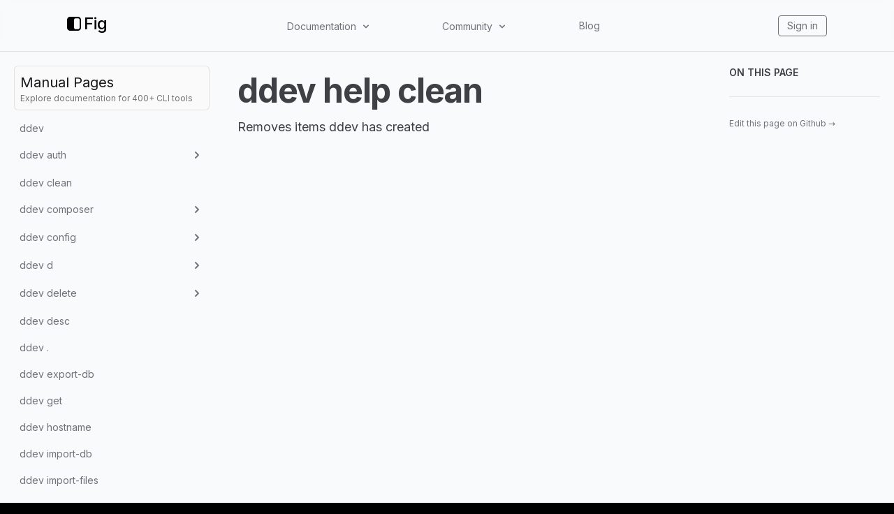

--- FILE ---
content_type: text/html; charset=utf-8
request_url: https://fig.io/manual/ddev/help/clean
body_size: 83613
content:
<!DOCTYPE html><html lang="en"><head><meta name="twitter:card" content="summary_large_image"/><meta name="twitter:creator" content="@fig"/><meta property="og:url" content="https://fig.io/"/><meta property="og:image:alt" content="Fig, the next-generation command line."/><meta name="viewport" content="width=device-width, initial-scale=1, shrink-to-fit=no"/><meta charSet="utf-8"/><link rel="icon" href="/icons/fig.png"/><link rel="preconnect" href="https://EX0W8R7TIO-dsn.algolia.net" crossorigin="true"/><title>ddev help clean | Fig</title><meta name="robots" content="index,follow"/><meta name="googlebot" content="index,follow"/><meta name="description" content="Removes items ddev has created"/><meta property="og:title" content="ddev help clean"/><meta property="og:description" content="Removes items ddev has created"/><meta property="og:type" content="website"/><meta property="og:image" content="https://og.tailgraph.com/og?fontFamily=Inter&amp;title=ddev%20help%20clean&amp;titleTailwind=text-gray-800%20font-bold%20text-6xl&amp;text=Removes%20items%20ddev%20has%20created&amp;textTailwind=text-gray-700%20text-2xl%20mt-4&amp;logoUrl=https%3A%2F%2Ffig.io%2Ficons%2Ffig.svg&amp;logoTailwind=bg-transparent%20mx-auto%20mb-8%20h-16%20w-16&amp;bgTailwind=bg-white&amp;footerTailwind=text-teal-600"/><meta property="og:image:width" content="1200"/><meta property="og:image:height" content="630"/><meta name="next-head-count" content="18"/><link rel="stylesheet" href="https://cdn.jsdelivr.net/npm/docsearch.js@2/dist/cdn/docsearch.min.css"/><style id="stitches">--sxs{--sxs:2 c-PJLV c-bchPJt}@media{.c-bchPJt{width:100%;background:#f5f5f5;padding:2.5rem}@media (max-width: 700px){.c-bchPJt{padding:1.5rem;border-radius:0 !important}}@media (max-width: 450px){.c-bchPJt{padding:1rem}}}--sxs{--sxs:3 c-PJLV-cQMQQe-padding-padded}@media{.c-PJLV-cQMQQe-padding-padded{padding:1.5rem}@media (max-width: 700px){.c-PJLV-cQMQQe-padding-padded{padding:1.5rem}}}</style><link rel="preload" href="/_next/static/css/5dfd55ffc032d7e7.css" as="style"/><link rel="stylesheet" href="/_next/static/css/5dfd55ffc032d7e7.css" data-n-g=""/><link rel="preload" href="/_next/static/css/09480c9816614e31.css" as="style"/><link rel="stylesheet" href="/_next/static/css/09480c9816614e31.css" data-n-p=""/><noscript data-n-css=""></noscript><script defer="" nomodule="" src="/_next/static/chunks/polyfills-c67a75d1b6f99dc8.js"></script><script src="/_next/static/chunks/webpack-34fc5d52645a25b8.js" defer=""></script><script src="/_next/static/chunks/framework-f8115f7fae64930e.js" defer=""></script><script src="/_next/static/chunks/main-20f1ec9706216c13.js" defer=""></script><script src="/_next/static/chunks/pages/_app-5d4e6533fe3e6abc.js" defer=""></script><script src="/_next/static/chunks/4ad82c5e-f6b93beccfb98279.js" defer=""></script><script src="/_next/static/chunks/1fd88f47-0fb93c170e614049.js" defer=""></script><script src="/_next/static/chunks/d0447323-346206b92444316e.js" defer=""></script><script src="/_next/static/chunks/d64684d8-77d54a533ee576cc.js" defer=""></script><script src="/_next/static/chunks/18757-f4b101392753241a.js" defer=""></script><script src="/_next/static/chunks/63278-6940ee18dddbcfc1.js" defer=""></script><script src="/_next/static/chunks/5968-8bee22124391e156.js" defer=""></script><script src="/_next/static/chunks/pages/manual/%5B...slug%5D-13e45e80ba738671.js" defer=""></script><script src="/_next/static/QA4rvyfiEkM5DIpgNDpjR/_buildManifest.js" defer=""></script><script src="/_next/static/QA4rvyfiEkM5DIpgNDpjR/_ssgManifest.js" defer=""></script></head><body class="bg-black"><div id="__next" data-reactroot=""><div class="h-[var(--h-navbar-mobile)] sm:h-[var(--h-navbar)] w-full top-0 absolute bg-gray-50 dark:bg-zinc-900"></div><header class="header_header__pffuR bg-opacity-20 dark:bg-opacity-20 border-b bg-gray-50 dark:bg-zinc-900 border-black/10 dark:border-white/10"><nav class="header_container__sa798"><div class="header_upper__jYedx"><a href="/"><div class="flex flex-row items-center flex-none flex-nowrap invert dark:invert-0" style="font-weight:500;font-size:24px;margin-bottom:5px;min-width:60px"><svg width="20" height="20" viewBox="0 0 280 280" xmlns="http://www.w3.org/2000/svg" fill="white"><mask id="subtract"><path x="0" y="0" width="280" height="280" d="M0 53C0 23.7289 23.7289 0 53 0H227C256.271 0 280 23.7289 280 53V227C280 256.271 256.271 280 227 280H53C23.7289 280 0 256.271 0 227V53Z" fill="white"></path><rect x="140" y="30" width="112" height="220" rx="38" fill="black"></rect></mask><path mask="url(#subtract)" x="0" y="0" width="280" height="280" d="M0 53C0 23.7289 23.7289 0 53 0H227C256.271 0 280 23.7289 280 53V227C280 256.271 256.271 280 227 280H53C23.7289 280 0 256.271 0 227V53Z"></path></svg><span class="ml-1 text-white">Fig</span></div></a><div class="header_desktop__ijo6_ gap-4"><div class="relative" data-headlessui-state=""><button class="text-sm text-zinc-500 hover:text-zinc-900 dark:text-[#ccc] dark:hover:text-[#ecf0f1] transition-color duration-300" type="button" aria-expanded="false" data-headlessui-state=""><span class="inline-flex items-center select-none cursor-pointer">Documentation<svg stroke="currentColor" fill="currentColor" stroke-width="0" viewBox="0 0 20 20" aria-hidden="true" class="w-4 h-4 flex-shrink-0 ml-1.5" height="1em" width="1em" xmlns="http://www.w3.org/2000/svg"><path fill-rule="evenodd" d="M5.293 7.293a1 1 0 011.414 0L10 10.586l3.293-3.293a1 1 0 111.414 1.414l-4 4a1 1 0 01-1.414 0l-4-4a1 1 0 010-1.414z" clip-rule="evenodd"></path></svg></span></button></div><div style="position:fixed;top:1px;left:1px;width:1px;height:0;padding:0;margin:-1px;overflow:hidden;clip:rect(0, 0, 0, 0);white-space:nowrap;border-width:0;display:none"></div><div class="relative" data-headlessui-state=""><button class="text-sm text-zinc-500 hover:text-zinc-900 dark:text-[#ccc] dark:hover:text-[#ecf0f1] transition-color duration-300" type="button" aria-expanded="false" data-headlessui-state=""><span class="inline-flex items-center select-none cursor-pointer">Community<svg stroke="currentColor" fill="currentColor" stroke-width="0" viewBox="0 0 20 20" aria-hidden="true" class="w-4 h-4 flex-shrink-0 ml-1.5" height="1em" width="1em" xmlns="http://www.w3.org/2000/svg"><path fill-rule="evenodd" d="M5.293 7.293a1 1 0 011.414 0L10 10.586l3.293-3.293a1 1 0 111.414 1.414l-4 4a1 1 0 01-1.414 0l-4-4a1 1 0 010-1.414z" clip-rule="evenodd"></path></svg></span></button></div><div style="position:fixed;top:1px;left:1px;width:1px;height:0;padding:0;margin:-1px;overflow:hidden;clip:rect(0, 0, 0, 0);white-space:nowrap;border-width:0;display:none"></div><a class="text-sm text-zinc-500 hover:text-zinc-900 dark:text-[#ccc] dark:hover:text-[#ecf0f1] transition-color duration-300" href="/blog">Blog</a></div><div class="header_iconLinkContainer__TqAXl"><a class="text-sm text-zinc-500 hover:text-zinc-900 dark:text-[#ccc] dark:hover:text-[#ecf0f1] transition-color duration-300 px-3 py-1 rounded border-zinc-500 border hover:border-[#ecf0f1]" href="https://app.fig.io">Sign in</a></div></div><div class="undefined header_mobile__WUsdc"><div class="relative" data-headlessui-state=""><button class="text-sm text-zinc-500 hover:text-zinc-900 dark:text-[#ccc] dark:hover:text-[#ecf0f1] transition-color duration-300" type="button" aria-expanded="false" data-headlessui-state=""><span class="inline-flex items-center select-none cursor-pointer">Docs<svg stroke="currentColor" fill="currentColor" stroke-width="0" viewBox="0 0 20 20" aria-hidden="true" class="w-4 h-4 flex-shrink-0 ml-0.5 mr-1.5" height="1em" width="1em" xmlns="http://www.w3.org/2000/svg"><path fill-rule="evenodd" d="M5.293 7.293a1 1 0 011.414 0L10 10.586l3.293-3.293a1 1 0 111.414 1.414l-4 4a1 1 0 01-1.414 0l-4-4a1 1 0 010-1.414z" clip-rule="evenodd"></path></svg></span></button></div><div style="position:fixed;top:1px;left:1px;width:1px;height:0;padding:0;margin:-1px;overflow:hidden;clip:rect(0, 0, 0, 0);white-space:nowrap;border-width:0;display:none"></div><div class="relative" data-headlessui-state=""><button class="text-sm text-zinc-500 hover:text-zinc-900 dark:text-[#ccc] dark:hover:text-[#ecf0f1] transition-color duration-300" type="button" aria-expanded="false" data-headlessui-state=""><span class="inline-flex items-center select-none cursor-pointer">Community<svg stroke="currentColor" fill="currentColor" stroke-width="0" viewBox="0 0 20 20" aria-hidden="true" class="w-4 h-4 flex-shrink-0 ml-0.5 mr-1.5" height="1em" width="1em" xmlns="http://www.w3.org/2000/svg"><path fill-rule="evenodd" d="M5.293 7.293a1 1 0 011.414 0L10 10.586l3.293-3.293a1 1 0 111.414 1.414l-4 4a1 1 0 01-1.414 0l-4-4a1 1 0 010-1.414z" clip-rule="evenodd"></path></svg></span></button></div><div style="position:fixed;top:1px;left:1px;width:1px;height:0;padding:0;margin:-1px;overflow:hidden;clip:rect(0, 0, 0, 0);white-space:nowrap;border-width:0;display:none"></div><a class="text-sm text-zinc-500 hover:text-zinc-900 dark:text-[#ccc] dark:hover:text-[#ecf0f1] transition-color duration-300" href="/blog">Blog</a></div></nav></header><div class="bg-white subpixel-antialiased"><div class="flex flex-1 flex-col lg:flex-row justify-center sm:items-center lg:items-start h-full bg-gray-50 dark:bg-zinc-900"><aside class="top-navbar w-full max-w-[690px] lg:w-80 p-5 h-auto lg:h-[calc(100vh-var(--h-navbar))] lg:sticky overflow-y-scroll bg-transparent z-20"><a class="mb-2 p-2 bg-zinc-50 hover:bg-zinc-100 dark:bg-zinc-800/75 dark:hover:bg-zinc-800/90 rounded-md border border-black/10 dark:border-white/5 no-underline animation-hover hover:text-white block" href="/manual"><h3 class="text-zinc-900 dark:text-zinc-50 m-0">Manual Pages</h3><h6 class="text-neutral-500 dark:text-gray-500 text-xs">Explore documentation for 400+ CLI tools</h6></a><ul class="space-y-0.5"><li class="flex text-sm rounded-md animation-hover text-zinc-500 hover:text-zinc-500 dark:text-zinc-400 dark:hover:text-zinc-400 hover:bg-black/5 dark:hover:bg-white/5 p-2 flex items-center justify-between gap-2 cursor-pointer" id="headlessui-disclosure-button-undefined" aria-expanded="false" data-headlessui-state="">Menu<svg stroke="currentColor" fill="currentColor" stroke-width="0" viewBox="0 0 20 20" aria-hidden="true" class="h-5 w-5 animation-disclosure" height="1em" width="1em" xmlns="http://www.w3.org/2000/svg"><path fill-rule="evenodd" d="M7.293 14.707a1 1 0 010-1.414L10.586 10 7.293 6.707a1 1 0 011.414-1.414l4 4a1 1 0 010 1.414l-4 4a1 1 0 01-1.414 0z" clip-rule="evenodd"></path></svg></li><div class="origin-top overflow-hidden animation-disclosure opacity-0" style="max-height:0px" id="headlessui-disclosure-panel-undefined" data-headlessui-state=""><div><ul class="space-y-0.5 ml-5"><li class="flex text-sm rounded-md animation-hover text-zinc-500 hover:text-zinc-500 dark:text-zinc-400 dark:hover:text-zinc-400 hover:bg-black/5 dark:hover:bg-white/5"><a class="inline-block w-full p-2 whitespace-nowrap rtl text-ellipsis overflow-hidden text-zinc-500 hover:text-zinc-500 dark:text-zinc-400 dark:hover:text-zinc-400" href="/manual/ddev">ddev</a></li><li class="flex text-sm rounded-md animation-hover text-zinc-500 hover:text-zinc-500 dark:text-zinc-400 dark:hover:text-zinc-400 hover:bg-black/5 dark:hover:bg-white/5 p-2 flex items-center justify-between gap-2 cursor-pointer" id="headlessui-disclosure-button-undefined" aria-expanded="false" data-headlessui-state="">ddev auth<svg stroke="currentColor" fill="currentColor" stroke-width="0" viewBox="0 0 20 20" aria-hidden="true" class="h-5 w-5 animation-disclosure" height="1em" width="1em" xmlns="http://www.w3.org/2000/svg"><path fill-rule="evenodd" d="M7.293 14.707a1 1 0 010-1.414L10.586 10 7.293 6.707a1 1 0 011.414-1.414l4 4a1 1 0 010 1.414l-4 4a1 1 0 01-1.414 0z" clip-rule="evenodd"></path></svg></li><div class="origin-top overflow-hidden animation-disclosure opacity-0" style="max-height:0px" id="headlessui-disclosure-panel-undefined" data-headlessui-state=""><div><ul class="space-y-0.5 ml-5"><li class="flex text-sm rounded-md animation-hover text-zinc-500 hover:text-zinc-500 dark:text-zinc-400 dark:hover:text-zinc-400 hover:bg-black/5 dark:hover:bg-white/5"><a class="inline-block w-full p-2 whitespace-nowrap rtl text-ellipsis overflow-hidden text-zinc-500 hover:text-zinc-500 dark:text-zinc-400 dark:hover:text-zinc-400" href="/manual/ddev/auth">ddev auth</a></li><li class="flex text-sm rounded-md animation-hover text-zinc-500 hover:text-zinc-500 dark:text-zinc-400 dark:hover:text-zinc-400 hover:bg-black/5 dark:hover:bg-white/5"><a class="inline-block w-full p-2 whitespace-nowrap rtl text-ellipsis overflow-hidden text-zinc-500 hover:text-zinc-500 dark:text-zinc-400 dark:hover:text-zinc-400" href="/manual/ddev/auth/ssh">ddev auth ssh</a></li></ul></div></div><li class="flex text-sm rounded-md animation-hover text-zinc-500 hover:text-zinc-500 dark:text-zinc-400 dark:hover:text-zinc-400 hover:bg-black/5 dark:hover:bg-white/5"><a class="inline-block w-full p-2 whitespace-nowrap rtl text-ellipsis overflow-hidden text-zinc-500 hover:text-zinc-500 dark:text-zinc-400 dark:hover:text-zinc-400" href="/manual/ddev/clean">ddev clean</a></li><li class="flex text-sm rounded-md animation-hover text-zinc-500 hover:text-zinc-500 dark:text-zinc-400 dark:hover:text-zinc-400 hover:bg-black/5 dark:hover:bg-white/5 p-2 flex items-center justify-between gap-2 cursor-pointer" id="headlessui-disclosure-button-undefined" aria-expanded="false" data-headlessui-state="">ddev composer<svg stroke="currentColor" fill="currentColor" stroke-width="0" viewBox="0 0 20 20" aria-hidden="true" class="h-5 w-5 animation-disclosure" height="1em" width="1em" xmlns="http://www.w3.org/2000/svg"><path fill-rule="evenodd" d="M7.293 14.707a1 1 0 010-1.414L10.586 10 7.293 6.707a1 1 0 011.414-1.414l4 4a1 1 0 010 1.414l-4 4a1 1 0 01-1.414 0z" clip-rule="evenodd"></path></svg></li><div class="origin-top overflow-hidden animation-disclosure opacity-0" style="max-height:0px" id="headlessui-disclosure-panel-undefined" data-headlessui-state=""><div><ul class="space-y-0.5 ml-5"><li class="flex text-sm rounded-md animation-hover text-zinc-500 hover:text-zinc-500 dark:text-zinc-400 dark:hover:text-zinc-400 hover:bg-black/5 dark:hover:bg-white/5"><a class="inline-block w-full p-2 whitespace-nowrap rtl text-ellipsis overflow-hidden text-zinc-500 hover:text-zinc-500 dark:text-zinc-400 dark:hover:text-zinc-400" href="/manual/ddev/composer">ddev composer</a></li><li class="flex text-sm rounded-md animation-hover text-zinc-500 hover:text-zinc-500 dark:text-zinc-400 dark:hover:text-zinc-400 hover:bg-black/5 dark:hover:bg-white/5"><a class="inline-block w-full p-2 whitespace-nowrap rtl text-ellipsis overflow-hidden text-zinc-500 hover:text-zinc-500 dark:text-zinc-400 dark:hover:text-zinc-400" href="/manual/ddev/composer/create">ddev composer create</a></li><li class="flex text-sm rounded-md animation-hover text-zinc-500 hover:text-zinc-500 dark:text-zinc-400 dark:hover:text-zinc-400 hover:bg-black/5 dark:hover:bg-white/5"><a class="inline-block w-full p-2 whitespace-nowrap rtl text-ellipsis overflow-hidden text-zinc-500 hover:text-zinc-500 dark:text-zinc-400 dark:hover:text-zinc-400" href="/manual/ddev/composer/create-project">ddev composer create-project</a></li></ul></div></div><li class="flex text-sm rounded-md animation-hover text-zinc-500 hover:text-zinc-500 dark:text-zinc-400 dark:hover:text-zinc-400 hover:bg-black/5 dark:hover:bg-white/5 p-2 flex items-center justify-between gap-2 cursor-pointer" id="headlessui-disclosure-button-undefined" aria-expanded="false" data-headlessui-state="">ddev config<svg stroke="currentColor" fill="currentColor" stroke-width="0" viewBox="0 0 20 20" aria-hidden="true" class="h-5 w-5 animation-disclosure" height="1em" width="1em" xmlns="http://www.w3.org/2000/svg"><path fill-rule="evenodd" d="M7.293 14.707a1 1 0 010-1.414L10.586 10 7.293 6.707a1 1 0 011.414-1.414l4 4a1 1 0 010 1.414l-4 4a1 1 0 01-1.414 0z" clip-rule="evenodd"></path></svg></li><div class="origin-top overflow-hidden animation-disclosure opacity-0" style="max-height:0px" id="headlessui-disclosure-panel-undefined" data-headlessui-state=""><div><ul class="space-y-0.5 ml-5"><li class="flex text-sm rounded-md animation-hover text-zinc-500 hover:text-zinc-500 dark:text-zinc-400 dark:hover:text-zinc-400 hover:bg-black/5 dark:hover:bg-white/5"><a class="inline-block w-full p-2 whitespace-nowrap rtl text-ellipsis overflow-hidden text-zinc-500 hover:text-zinc-500 dark:text-zinc-400 dark:hover:text-zinc-400" href="/manual/ddev/config">ddev config</a></li><li class="flex text-sm rounded-md animation-hover text-zinc-500 hover:text-zinc-500 dark:text-zinc-400 dark:hover:text-zinc-400 hover:bg-black/5 dark:hover:bg-white/5"><a class="inline-block w-full p-2 whitespace-nowrap rtl text-ellipsis overflow-hidden text-zinc-500 hover:text-zinc-500 dark:text-zinc-400 dark:hover:text-zinc-400" href="/manual/ddev/config/global">ddev config global</a></li></ul></div></div><li class="flex text-sm rounded-md animation-hover text-zinc-500 hover:text-zinc-500 dark:text-zinc-400 dark:hover:text-zinc-400 hover:bg-black/5 dark:hover:bg-white/5 p-2 flex items-center justify-between gap-2 cursor-pointer" id="headlessui-disclosure-button-undefined" aria-expanded="false" data-headlessui-state="">ddev d<svg stroke="currentColor" fill="currentColor" stroke-width="0" viewBox="0 0 20 20" aria-hidden="true" class="h-5 w-5 animation-disclosure" height="1em" width="1em" xmlns="http://www.w3.org/2000/svg"><path fill-rule="evenodd" d="M7.293 14.707a1 1 0 010-1.414L10.586 10 7.293 6.707a1 1 0 011.414-1.414l4 4a1 1 0 010 1.414l-4 4a1 1 0 01-1.414 0z" clip-rule="evenodd"></path></svg></li><div class="origin-top overflow-hidden animation-disclosure opacity-0" style="max-height:0px" id="headlessui-disclosure-panel-undefined" data-headlessui-state=""><div><ul class="space-y-0.5 ml-5"><li class="flex text-sm rounded-md animation-hover text-zinc-500 hover:text-zinc-500 dark:text-zinc-400 dark:hover:text-zinc-400 hover:bg-black/5 dark:hover:bg-white/5"><a class="inline-block w-full p-2 whitespace-nowrap rtl text-ellipsis overflow-hidden text-zinc-500 hover:text-zinc-500 dark:text-zinc-400 dark:hover:text-zinc-400" href="/manual/ddev/d">ddev d</a></li><li class="flex text-sm rounded-md animation-hover text-zinc-500 hover:text-zinc-500 dark:text-zinc-400 dark:hover:text-zinc-400 hover:bg-black/5 dark:hover:bg-white/5"><a class="inline-block w-full p-2 whitespace-nowrap rtl text-ellipsis overflow-hidden text-zinc-500 hover:text-zinc-500 dark:text-zinc-400 dark:hover:text-zinc-400" href="/manual/ddev/d/capabilities">ddev d capabilities</a></li><li class="flex text-sm rounded-md animation-hover text-zinc-500 hover:text-zinc-500 dark:text-zinc-400 dark:hover:text-zinc-400 hover:bg-black/5 dark:hover:bg-white/5"><a class="inline-block w-full p-2 whitespace-nowrap rtl text-ellipsis overflow-hidden text-zinc-500 hover:text-zinc-500 dark:text-zinc-400 dark:hover:text-zinc-400" href="/manual/ddev/d/check-db-match">ddev d check-db-match</a></li><li class="flex text-sm rounded-md animation-hover text-zinc-500 hover:text-zinc-500 dark:text-zinc-400 dark:hover:text-zinc-400 hover:bg-black/5 dark:hover:bg-white/5"><a class="inline-block w-full p-2 whitespace-nowrap rtl text-ellipsis overflow-hidden text-zinc-500 hover:text-zinc-500 dark:text-zinc-400 dark:hover:text-zinc-400" href="/manual/ddev/d/compose-config">ddev d compose-config</a></li><li class="flex text-sm rounded-md animation-hover text-zinc-500 hover:text-zinc-500 dark:text-zinc-400 dark:hover:text-zinc-400 hover:bg-black/5 dark:hover:bg-white/5"><a class="inline-block w-full p-2 whitespace-nowrap rtl text-ellipsis overflow-hidden text-zinc-500 hover:text-zinc-500 dark:text-zinc-400 dark:hover:text-zinc-400" href="/manual/ddev/d/configyaml">ddev d configyaml</a></li><li class="flex text-sm rounded-md animation-hover text-zinc-500 hover:text-zinc-500 dark:text-zinc-400 dark:hover:text-zinc-400 hover:bg-black/5 dark:hover:bg-white/5"><a class="inline-block w-full p-2 whitespace-nowrap rtl text-ellipsis overflow-hidden text-zinc-500 hover:text-zinc-500 dark:text-zinc-400 dark:hover:text-zinc-400" href="/manual/ddev/d/dockercheck">ddev d dockercheck</a></li><li class="flex text-sm rounded-md animation-hover text-zinc-500 hover:text-zinc-500 dark:text-zinc-400 dark:hover:text-zinc-400 hover:bg-black/5 dark:hover:bg-white/5"><a class="inline-block w-full p-2 whitespace-nowrap rtl text-ellipsis overflow-hidden text-zinc-500 hover:text-zinc-500 dark:text-zinc-400 dark:hover:text-zinc-400" href="/manual/ddev/d/download-images">ddev d download-images</a></li><li class="flex text-sm rounded-md animation-hover text-zinc-500 hover:text-zinc-500 dark:text-zinc-400 dark:hover:text-zinc-400 hover:bg-black/5 dark:hover:bg-white/5"><a class="inline-block w-full p-2 whitespace-nowrap rtl text-ellipsis overflow-hidden text-zinc-500 hover:text-zinc-500 dark:text-zinc-400 dark:hover:text-zinc-400" href="/manual/ddev/d/fix-commands">ddev d fix-commands</a></li><li class="flex text-sm rounded-md animation-hover text-zinc-500 hover:text-zinc-500 dark:text-zinc-400 dark:hover:text-zinc-400 hover:bg-black/5 dark:hover:bg-white/5"><a class="inline-block w-full p-2 whitespace-nowrap rtl text-ellipsis overflow-hidden text-zinc-500 hover:text-zinc-500 dark:text-zinc-400 dark:hover:text-zinc-400" href="/manual/ddev/d/get-volume-db-version">ddev d get-volume-db-version</a></li><li class="flex text-sm rounded-md animation-hover text-zinc-500 hover:text-zinc-500 dark:text-zinc-400 dark:hover:text-zinc-400 hover:bg-black/5 dark:hover:bg-white/5"><a class="inline-block w-full p-2 whitespace-nowrap rtl text-ellipsis overflow-hidden text-zinc-500 hover:text-zinc-500 dark:text-zinc-400 dark:hover:text-zinc-400" href="/manual/ddev/d/migrate-database">ddev d migrate-database</a></li><li class="flex text-sm rounded-md animation-hover text-zinc-500 hover:text-zinc-500 dark:text-zinc-400 dark:hover:text-zinc-400 hover:bg-black/5 dark:hover:bg-white/5"><a class="inline-block w-full p-2 whitespace-nowrap rtl text-ellipsis overflow-hidden text-zinc-500 hover:text-zinc-500 dark:text-zinc-400 dark:hover:text-zinc-400" href="/manual/ddev/d/mutagen">ddev d mutagen</a></li><li class="flex text-sm rounded-md animation-hover text-zinc-500 hover:text-zinc-500 dark:text-zinc-400 dark:hover:text-zinc-400 hover:bg-black/5 dark:hover:bg-white/5"><a class="inline-block w-full p-2 whitespace-nowrap rtl text-ellipsis overflow-hidden text-zinc-500 hover:text-zinc-500 dark:text-zinc-400 dark:hover:text-zinc-400" href="/manual/ddev/d/nfsmount">ddev d nfsmount</a></li><li class="flex text-sm rounded-md animation-hover text-zinc-500 hover:text-zinc-500 dark:text-zinc-400 dark:hover:text-zinc-400 hover:bg-black/5 dark:hover:bg-white/5"><a class="inline-block w-full p-2 whitespace-nowrap rtl text-ellipsis overflow-hidden text-zinc-500 hover:text-zinc-500 dark:text-zinc-400 dark:hover:text-zinc-400" href="/manual/ddev/d/refresh">ddev d refresh</a></li><li class="flex text-sm rounded-md animation-hover text-zinc-500 hover:text-zinc-500 dark:text-zinc-400 dark:hover:text-zinc-400 hover:bg-black/5 dark:hover:bg-white/5"><a class="inline-block w-full p-2 whitespace-nowrap rtl text-ellipsis overflow-hidden text-zinc-500 hover:text-zinc-500 dark:text-zinc-400 dark:hover:text-zinc-400" href="/manual/ddev/d/router-nginx-config">ddev d router-nginx-config</a></li><li class="flex text-sm rounded-md animation-hover text-zinc-500 hover:text-zinc-500 dark:text-zinc-400 dark:hover:text-zinc-400 hover:bg-black/5 dark:hover:bg-white/5"><a class="inline-block w-full p-2 whitespace-nowrap rtl text-ellipsis overflow-hidden text-zinc-500 hover:text-zinc-500 dark:text-zinc-400 dark:hover:text-zinc-400" href="/manual/ddev/d/test">ddev d test</a></li></ul></div></div><li class="flex text-sm rounded-md animation-hover text-zinc-500 hover:text-zinc-500 dark:text-zinc-400 dark:hover:text-zinc-400 hover:bg-black/5 dark:hover:bg-white/5 p-2 flex items-center justify-between gap-2 cursor-pointer" id="headlessui-disclosure-button-undefined" aria-expanded="false" data-headlessui-state="">ddev delete<svg stroke="currentColor" fill="currentColor" stroke-width="0" viewBox="0 0 20 20" aria-hidden="true" class="h-5 w-5 animation-disclosure" height="1em" width="1em" xmlns="http://www.w3.org/2000/svg"><path fill-rule="evenodd" d="M7.293 14.707a1 1 0 010-1.414L10.586 10 7.293 6.707a1 1 0 011.414-1.414l4 4a1 1 0 010 1.414l-4 4a1 1 0 01-1.414 0z" clip-rule="evenodd"></path></svg></li><div class="origin-top overflow-hidden animation-disclosure opacity-0" style="max-height:0px" id="headlessui-disclosure-panel-undefined" data-headlessui-state=""><div><ul class="space-y-0.5 ml-5"><li class="flex text-sm rounded-md animation-hover text-zinc-500 hover:text-zinc-500 dark:text-zinc-400 dark:hover:text-zinc-400 hover:bg-black/5 dark:hover:bg-white/5"><a class="inline-block w-full p-2 whitespace-nowrap rtl text-ellipsis overflow-hidden text-zinc-500 hover:text-zinc-500 dark:text-zinc-400 dark:hover:text-zinc-400" href="/manual/ddev/delete">ddev delete</a></li><li class="flex text-sm rounded-md animation-hover text-zinc-500 hover:text-zinc-500 dark:text-zinc-400 dark:hover:text-zinc-400 hover:bg-black/5 dark:hover:bg-white/5"><a class="inline-block w-full p-2 whitespace-nowrap rtl text-ellipsis overflow-hidden text-zinc-500 hover:text-zinc-500 dark:text-zinc-400 dark:hover:text-zinc-400" href="/manual/ddev/delete/images">ddev delete images</a></li></ul></div></div><li class="flex text-sm rounded-md animation-hover text-zinc-500 hover:text-zinc-500 dark:text-zinc-400 dark:hover:text-zinc-400 hover:bg-black/5 dark:hover:bg-white/5"><a class="inline-block w-full p-2 whitespace-nowrap rtl text-ellipsis overflow-hidden text-zinc-500 hover:text-zinc-500 dark:text-zinc-400 dark:hover:text-zinc-400" href="/manual/ddev/desc">ddev desc</a></li><li class="flex text-sm rounded-md animation-hover text-zinc-500 hover:text-zinc-500 dark:text-zinc-400 dark:hover:text-zinc-400 hover:bg-black/5 dark:hover:bg-white/5"><a class="inline-block w-full p-2 whitespace-nowrap rtl text-ellipsis overflow-hidden text-zinc-500 hover:text-zinc-500 dark:text-zinc-400 dark:hover:text-zinc-400" href="/manual/ddev">ddev .</a></li><li class="flex text-sm rounded-md animation-hover text-zinc-500 hover:text-zinc-500 dark:text-zinc-400 dark:hover:text-zinc-400 hover:bg-black/5 dark:hover:bg-white/5"><a class="inline-block w-full p-2 whitespace-nowrap rtl text-ellipsis overflow-hidden text-zinc-500 hover:text-zinc-500 dark:text-zinc-400 dark:hover:text-zinc-400" href="/manual/ddev/export-db">ddev export-db</a></li><li class="flex text-sm rounded-md animation-hover text-zinc-500 hover:text-zinc-500 dark:text-zinc-400 dark:hover:text-zinc-400 hover:bg-black/5 dark:hover:bg-white/5"><a class="inline-block w-full p-2 whitespace-nowrap rtl text-ellipsis overflow-hidden text-zinc-500 hover:text-zinc-500 dark:text-zinc-400 dark:hover:text-zinc-400" href="/manual/ddev/get">ddev get</a></li><li class="flex text-sm rounded-md animation-hover text-zinc-500 hover:text-zinc-500 dark:text-zinc-400 dark:hover:text-zinc-400 hover:bg-black/5 dark:hover:bg-white/5"><a class="inline-block w-full p-2 whitespace-nowrap rtl text-ellipsis overflow-hidden text-zinc-500 hover:text-zinc-500 dark:text-zinc-400 dark:hover:text-zinc-400" href="/manual/ddev/hostname">ddev hostname</a></li><li class="flex text-sm rounded-md animation-hover text-zinc-500 hover:text-zinc-500 dark:text-zinc-400 dark:hover:text-zinc-400 hover:bg-black/5 dark:hover:bg-white/5"><a class="inline-block w-full p-2 whitespace-nowrap rtl text-ellipsis overflow-hidden text-zinc-500 hover:text-zinc-500 dark:text-zinc-400 dark:hover:text-zinc-400" href="/manual/ddev/import-db">ddev import-db</a></li><li class="flex text-sm rounded-md animation-hover text-zinc-500 hover:text-zinc-500 dark:text-zinc-400 dark:hover:text-zinc-400 hover:bg-black/5 dark:hover:bg-white/5"><a class="inline-block w-full p-2 whitespace-nowrap rtl text-ellipsis overflow-hidden text-zinc-500 hover:text-zinc-500 dark:text-zinc-400 dark:hover:text-zinc-400" href="/manual/ddev/import-files">ddev import-files</a></li><li class="flex text-sm rounded-md animation-hover text-zinc-500 hover:text-zinc-500 dark:text-zinc-400 dark:hover:text-zinc-400 hover:bg-black/5 dark:hover:bg-white/5"><a class="inline-block w-full p-2 whitespace-nowrap rtl text-ellipsis overflow-hidden text-zinc-500 hover:text-zinc-500 dark:text-zinc-400 dark:hover:text-zinc-400" href="/manual/ddev/l">ddev l</a></li><li class="flex text-sm rounded-md animation-hover text-zinc-500 hover:text-zinc-500 dark:text-zinc-400 dark:hover:text-zinc-400 hover:bg-black/5 dark:hover:bg-white/5"><a class="inline-block w-full p-2 whitespace-nowrap rtl text-ellipsis overflow-hidden text-zinc-500 hover:text-zinc-500 dark:text-zinc-400 dark:hover:text-zinc-400" href="/manual/ddev/logs">ddev logs</a></li><li class="flex text-sm rounded-md animation-hover text-zinc-500 hover:text-zinc-500 dark:text-zinc-400 dark:hover:text-zinc-400 hover:bg-black/5 dark:hover:bg-white/5 p-2 flex items-center justify-between gap-2 cursor-pointer" id="headlessui-disclosure-button-undefined" aria-expanded="false" data-headlessui-state="">ddev mutagen<svg stroke="currentColor" fill="currentColor" stroke-width="0" viewBox="0 0 20 20" aria-hidden="true" class="h-5 w-5 animation-disclosure" height="1em" width="1em" xmlns="http://www.w3.org/2000/svg"><path fill-rule="evenodd" d="M7.293 14.707a1 1 0 010-1.414L10.586 10 7.293 6.707a1 1 0 011.414-1.414l4 4a1 1 0 010 1.414l-4 4a1 1 0 01-1.414 0z" clip-rule="evenodd"></path></svg></li><div class="origin-top overflow-hidden animation-disclosure opacity-0" style="max-height:0px" id="headlessui-disclosure-panel-undefined" data-headlessui-state=""><div><ul class="space-y-0.5 ml-5"><li class="flex text-sm rounded-md animation-hover text-zinc-500 hover:text-zinc-500 dark:text-zinc-400 dark:hover:text-zinc-400 hover:bg-black/5 dark:hover:bg-white/5"><a class="inline-block w-full p-2 whitespace-nowrap rtl text-ellipsis overflow-hidden text-zinc-500 hover:text-zinc-500 dark:text-zinc-400 dark:hover:text-zinc-400" href="/manual/ddev/mutagen">ddev mutagen</a></li><li class="flex text-sm rounded-md animation-hover text-zinc-500 hover:text-zinc-500 dark:text-zinc-400 dark:hover:text-zinc-400 hover:bg-black/5 dark:hover:bg-white/5"><a class="inline-block w-full p-2 whitespace-nowrap rtl text-ellipsis overflow-hidden text-zinc-500 hover:text-zinc-500 dark:text-zinc-400 dark:hover:text-zinc-400" href="/manual/ddev/mutagen/monitor">ddev mutagen monitor</a></li><li class="flex text-sm rounded-md animation-hover text-zinc-500 hover:text-zinc-500 dark:text-zinc-400 dark:hover:text-zinc-400 hover:bg-black/5 dark:hover:bg-white/5"><a class="inline-block w-full p-2 whitespace-nowrap rtl text-ellipsis overflow-hidden text-zinc-500 hover:text-zinc-500 dark:text-zinc-400 dark:hover:text-zinc-400" href="/manual/ddev/mutagen/reset">ddev mutagen reset</a></li><li class="flex text-sm rounded-md animation-hover text-zinc-500 hover:text-zinc-500 dark:text-zinc-400 dark:hover:text-zinc-400 hover:bg-black/5 dark:hover:bg-white/5"><a class="inline-block w-full p-2 whitespace-nowrap rtl text-ellipsis overflow-hidden text-zinc-500 hover:text-zinc-500 dark:text-zinc-400 dark:hover:text-zinc-400" href="/manual/ddev/mutagen/st">ddev mutagen st</a></li><li class="flex text-sm rounded-md animation-hover text-zinc-500 hover:text-zinc-500 dark:text-zinc-400 dark:hover:text-zinc-400 hover:bg-black/5 dark:hover:bg-white/5"><a class="inline-block w-full p-2 whitespace-nowrap rtl text-ellipsis overflow-hidden text-zinc-500 hover:text-zinc-500 dark:text-zinc-400 dark:hover:text-zinc-400" href="/manual/ddev/mutagen/sync">ddev mutagen sync</a></li></ul></div></div><li class="flex text-sm rounded-md animation-hover text-zinc-500 hover:text-zinc-500 dark:text-zinc-400 dark:hover:text-zinc-400 hover:bg-black/5 dark:hover:bg-white/5"><a class="inline-block w-full p-2 whitespace-nowrap rtl text-ellipsis overflow-hidden text-zinc-500 hover:text-zinc-500 dark:text-zinc-400 dark:hover:text-zinc-400" href="/manual/ddev/sc">ddev sc</a></li><li class="flex text-sm rounded-md animation-hover text-zinc-500 hover:text-zinc-500 dark:text-zinc-400 dark:hover:text-zinc-400 hover:bg-black/5 dark:hover:bg-white/5"><a class="inline-block w-full p-2 whitespace-nowrap rtl text-ellipsis overflow-hidden text-zinc-500 hover:text-zinc-500 dark:text-zinc-400 dark:hover:text-zinc-400" href="/manual/ddev/powerdown">ddev powerdown</a></li><li class="flex text-sm rounded-md animation-hover text-zinc-500 hover:text-zinc-500 dark:text-zinc-400 dark:hover:text-zinc-400 hover:bg-black/5 dark:hover:bg-white/5"><a class="inline-block w-full p-2 whitespace-nowrap rtl text-ellipsis overflow-hidden text-zinc-500 hover:text-zinc-500 dark:text-zinc-400 dark:hover:text-zinc-400" href="/manual/ddev/pull">ddev pull</a></li><li class="flex text-sm rounded-md animation-hover text-zinc-500 hover:text-zinc-500 dark:text-zinc-400 dark:hover:text-zinc-400 hover:bg-black/5 dark:hover:bg-white/5"><a class="inline-block w-full p-2 whitespace-nowrap rtl text-ellipsis overflow-hidden text-zinc-500 hover:text-zinc-500 dark:text-zinc-400 dark:hover:text-zinc-400" href="/manual/ddev/push">ddev push</a></li><li class="flex text-sm rounded-md animation-hover text-zinc-500 hover:text-zinc-500 dark:text-zinc-400 dark:hover:text-zinc-400 hover:bg-black/5 dark:hover:bg-white/5"><a class="inline-block w-full p-2 whitespace-nowrap rtl text-ellipsis overflow-hidden text-zinc-500 hover:text-zinc-500 dark:text-zinc-400 dark:hover:text-zinc-400" href="/manual/ddev/restart">ddev restart</a></li><li class="flex text-sm rounded-md animation-hover text-zinc-500 hover:text-zinc-500 dark:text-zinc-400 dark:hover:text-zinc-400 hover:bg-black/5 dark:hover:bg-white/5 p-2 flex items-center justify-between gap-2 cursor-pointer" id="headlessui-disclosure-button-undefined" aria-expanded="false" data-headlessui-state="">ddev service<svg stroke="currentColor" fill="currentColor" stroke-width="0" viewBox="0 0 20 20" aria-hidden="true" class="h-5 w-5 animation-disclosure" height="1em" width="1em" xmlns="http://www.w3.org/2000/svg"><path fill-rule="evenodd" d="M7.293 14.707a1 1 0 010-1.414L10.586 10 7.293 6.707a1 1 0 011.414-1.414l4 4a1 1 0 010 1.414l-4 4a1 1 0 01-1.414 0z" clip-rule="evenodd"></path></svg></li><div class="origin-top overflow-hidden animation-disclosure opacity-0" style="max-height:0px" id="headlessui-disclosure-panel-undefined" data-headlessui-state=""><div><ul class="space-y-0.5 ml-5"><li class="flex text-sm rounded-md animation-hover text-zinc-500 hover:text-zinc-500 dark:text-zinc-400 dark:hover:text-zinc-400 hover:bg-black/5 dark:hover:bg-white/5"><a class="inline-block w-full p-2 whitespace-nowrap rtl text-ellipsis overflow-hidden text-zinc-500 hover:text-zinc-500 dark:text-zinc-400 dark:hover:text-zinc-400" href="/manual/ddev/service">ddev service</a></li><li class="flex text-sm rounded-md animation-hover text-zinc-500 hover:text-zinc-500 dark:text-zinc-400 dark:hover:text-zinc-400 hover:bg-black/5 dark:hover:bg-white/5"><a class="inline-block w-full p-2 whitespace-nowrap rtl text-ellipsis overflow-hidden text-zinc-500 hover:text-zinc-500 dark:text-zinc-400 dark:hover:text-zinc-400" href="/manual/ddev/service/disable">ddev service disable</a></li><li class="flex text-sm rounded-md animation-hover text-zinc-500 hover:text-zinc-500 dark:text-zinc-400 dark:hover:text-zinc-400 hover:bg-black/5 dark:hover:bg-white/5"><a class="inline-block w-full p-2 whitespace-nowrap rtl text-ellipsis overflow-hidden text-zinc-500 hover:text-zinc-500 dark:text-zinc-400 dark:hover:text-zinc-400" href="/manual/ddev/service/enable">ddev service enable</a></li></ul></div></div><li class="flex text-sm rounded-md animation-hover text-zinc-500 hover:text-zinc-500 dark:text-zinc-400 dark:hover:text-zinc-400 hover:bg-black/5 dark:hover:bg-white/5"><a class="inline-block w-full p-2 whitespace-nowrap rtl text-ellipsis overflow-hidden text-zinc-500 hover:text-zinc-500 dark:text-zinc-400 dark:hover:text-zinc-400" href="/manual/ddev/share">ddev share</a></li><li class="flex text-sm rounded-md animation-hover text-zinc-500 hover:text-zinc-500 dark:text-zinc-400 dark:hover:text-zinc-400 hover:bg-black/5 dark:hover:bg-white/5"><a class="inline-block w-full p-2 whitespace-nowrap rtl text-ellipsis overflow-hidden text-zinc-500 hover:text-zinc-500 dark:text-zinc-400 dark:hover:text-zinc-400" href="/manual/ddev/snapshot">ddev snapshot</a></li><li class="flex text-sm rounded-md animation-hover text-zinc-500 hover:text-zinc-500 dark:text-zinc-400 dark:hover:text-zinc-400 hover:bg-black/5 dark:hover:bg-white/5"><a class="inline-block w-full p-2 whitespace-nowrap rtl text-ellipsis overflow-hidden text-zinc-500 hover:text-zinc-500 dark:text-zinc-400 dark:hover:text-zinc-400" href="/manual/ddev/ssh">ddev ssh</a></li><li class="flex text-sm rounded-md animation-hover text-zinc-500 hover:text-zinc-500 dark:text-zinc-400 dark:hover:text-zinc-400 hover:bg-black/5 dark:hover:bg-white/5"><a class="inline-block w-full p-2 whitespace-nowrap rtl text-ellipsis overflow-hidden text-zinc-500 hover:text-zinc-500 dark:text-zinc-400 dark:hover:text-zinc-400" href="/manual/ddev/add">ddev add</a></li><li class="flex text-sm rounded-md animation-hover text-zinc-500 hover:text-zinc-500 dark:text-zinc-400 dark:hover:text-zinc-400 hover:bg-black/5 dark:hover:bg-white/5"><a class="inline-block w-full p-2 whitespace-nowrap rtl text-ellipsis overflow-hidden text-zinc-500 hover:text-zinc-500 dark:text-zinc-400 dark:hover:text-zinc-400" href="/manual/ddev/remove">ddev remove</a></li><li class="flex text-sm rounded-md animation-hover text-zinc-500 hover:text-zinc-500 dark:text-zinc-400 dark:hover:text-zinc-400 hover:bg-black/5 dark:hover:bg-white/5"><a class="inline-block w-full p-2 whitespace-nowrap rtl text-ellipsis overflow-hidden text-zinc-500 hover:text-zinc-500 dark:text-zinc-400 dark:hover:text-zinc-400" href="/manual/ddev/version">ddev version</a></li><li class="flex text-sm rounded-md animation-hover text-zinc-500 hover:text-zinc-500 dark:text-zinc-400 dark:hover:text-zinc-400 hover:bg-black/5 dark:hover:bg-white/5 p-2 flex items-center justify-between gap-2 cursor-pointer" id="headlessui-disclosure-button-undefined" aria-expanded="false" data-headlessui-state="">ddev help<svg stroke="currentColor" fill="currentColor" stroke-width="0" viewBox="0 0 20 20" aria-hidden="true" class="h-5 w-5 animation-disclosure" height="1em" width="1em" xmlns="http://www.w3.org/2000/svg"><path fill-rule="evenodd" d="M7.293 14.707a1 1 0 010-1.414L10.586 10 7.293 6.707a1 1 0 011.414-1.414l4 4a1 1 0 010 1.414l-4 4a1 1 0 01-1.414 0z" clip-rule="evenodd"></path></svg></li><div class="origin-top overflow-hidden animation-disclosure opacity-0" style="max-height:0px" id="headlessui-disclosure-panel-undefined" data-headlessui-state=""><div><ul class="space-y-0.5 ml-5"><li class="flex text-sm rounded-md animation-hover text-zinc-500 hover:text-zinc-500 dark:text-zinc-400 dark:hover:text-zinc-400 hover:bg-black/5 dark:hover:bg-white/5"><a class="inline-block w-full p-2 whitespace-nowrap rtl text-ellipsis overflow-hidden text-zinc-500 hover:text-zinc-500 dark:text-zinc-400 dark:hover:text-zinc-400" href="/manual/ddev/help">ddev help</a></li><li class="flex text-sm rounded-md animation-hover text-zinc-500 hover:text-zinc-500 dark:text-zinc-400 dark:hover:text-zinc-400 hover:bg-black/5 dark:hover:bg-white/5 p-2 flex items-center justify-between gap-2 cursor-pointer" id="headlessui-disclosure-button-undefined" aria-expanded="false" data-headlessui-state="">ddev help auth<svg stroke="currentColor" fill="currentColor" stroke-width="0" viewBox="0 0 20 20" aria-hidden="true" class="h-5 w-5 animation-disclosure" height="1em" width="1em" xmlns="http://www.w3.org/2000/svg"><path fill-rule="evenodd" d="M7.293 14.707a1 1 0 010-1.414L10.586 10 7.293 6.707a1 1 0 011.414-1.414l4 4a1 1 0 010 1.414l-4 4a1 1 0 01-1.414 0z" clip-rule="evenodd"></path></svg></li><div class="origin-top overflow-hidden animation-disclosure opacity-0" style="max-height:0px" id="headlessui-disclosure-panel-undefined" data-headlessui-state=""><div><ul class="space-y-0.5 ml-5"><li class="flex text-sm rounded-md animation-hover text-zinc-500 hover:text-zinc-500 dark:text-zinc-400 dark:hover:text-zinc-400 hover:bg-black/5 dark:hover:bg-white/5"><a class="inline-block w-full p-2 whitespace-nowrap rtl text-ellipsis overflow-hidden text-zinc-500 hover:text-zinc-500 dark:text-zinc-400 dark:hover:text-zinc-400" href="/manual/ddev/help/auth">ddev help auth</a></li><li class="flex text-sm rounded-md animation-hover text-zinc-500 hover:text-zinc-500 dark:text-zinc-400 dark:hover:text-zinc-400 hover:bg-black/5 dark:hover:bg-white/5"><a class="inline-block w-full p-2 whitespace-nowrap rtl text-ellipsis overflow-hidden text-zinc-500 hover:text-zinc-500 dark:text-zinc-400 dark:hover:text-zinc-400" href="/manual/ddev/help/auth/ssh">ddev help auth ssh</a></li></ul></div></div><li class="flex text-sm rounded-md animation-hover bg-sky-400/20 hover:bg-sky-400/30 dark:bg-sky-500/[0.12] dark:hover:bg-sky-500/20"><a class="inline-block w-full p-2 whitespace-nowrap rtl text-ellipsis overflow-hidden text-sky-500 hover:text-sky-500 dark:text-sky-400 dark:hover:text-sky-400" href="/manual/ddev/help/clean">ddev help clean</a></li><li class="flex text-sm rounded-md animation-hover text-zinc-500 hover:text-zinc-500 dark:text-zinc-400 dark:hover:text-zinc-400 hover:bg-black/5 dark:hover:bg-white/5 p-2 flex items-center justify-between gap-2 cursor-pointer" id="headlessui-disclosure-button-undefined" aria-expanded="false" data-headlessui-state="">ddev help composer<svg stroke="currentColor" fill="currentColor" stroke-width="0" viewBox="0 0 20 20" aria-hidden="true" class="h-5 w-5 animation-disclosure" height="1em" width="1em" xmlns="http://www.w3.org/2000/svg"><path fill-rule="evenodd" d="M7.293 14.707a1 1 0 010-1.414L10.586 10 7.293 6.707a1 1 0 011.414-1.414l4 4a1 1 0 010 1.414l-4 4a1 1 0 01-1.414 0z" clip-rule="evenodd"></path></svg></li><div class="origin-top overflow-hidden animation-disclosure opacity-0" style="max-height:0px" id="headlessui-disclosure-panel-undefined" data-headlessui-state=""><div><ul class="space-y-0.5 ml-5"><li class="flex text-sm rounded-md animation-hover text-zinc-500 hover:text-zinc-500 dark:text-zinc-400 dark:hover:text-zinc-400 hover:bg-black/5 dark:hover:bg-white/5"><a class="inline-block w-full p-2 whitespace-nowrap rtl text-ellipsis overflow-hidden text-zinc-500 hover:text-zinc-500 dark:text-zinc-400 dark:hover:text-zinc-400" href="/manual/ddev/help/composer">ddev help composer</a></li><li class="flex text-sm rounded-md animation-hover text-zinc-500 hover:text-zinc-500 dark:text-zinc-400 dark:hover:text-zinc-400 hover:bg-black/5 dark:hover:bg-white/5"><a class="inline-block w-full p-2 whitespace-nowrap rtl text-ellipsis overflow-hidden text-zinc-500 hover:text-zinc-500 dark:text-zinc-400 dark:hover:text-zinc-400" href="/manual/ddev/help/composer/create">ddev help composer create</a></li><li class="flex text-sm rounded-md animation-hover text-zinc-500 hover:text-zinc-500 dark:text-zinc-400 dark:hover:text-zinc-400 hover:bg-black/5 dark:hover:bg-white/5"><a class="inline-block w-full p-2 whitespace-nowrap rtl text-ellipsis overflow-hidden text-zinc-500 hover:text-zinc-500 dark:text-zinc-400 dark:hover:text-zinc-400" href="/manual/ddev/help/composer/create-project">ddev help composer create-project</a></li></ul></div></div><li class="flex text-sm rounded-md animation-hover text-zinc-500 hover:text-zinc-500 dark:text-zinc-400 dark:hover:text-zinc-400 hover:bg-black/5 dark:hover:bg-white/5 p-2 flex items-center justify-between gap-2 cursor-pointer" id="headlessui-disclosure-button-undefined" aria-expanded="false" data-headlessui-state="">ddev help config<svg stroke="currentColor" fill="currentColor" stroke-width="0" viewBox="0 0 20 20" aria-hidden="true" class="h-5 w-5 animation-disclosure" height="1em" width="1em" xmlns="http://www.w3.org/2000/svg"><path fill-rule="evenodd" d="M7.293 14.707a1 1 0 010-1.414L10.586 10 7.293 6.707a1 1 0 011.414-1.414l4 4a1 1 0 010 1.414l-4 4a1 1 0 01-1.414 0z" clip-rule="evenodd"></path></svg></li><div class="origin-top overflow-hidden animation-disclosure opacity-0" style="max-height:0px" id="headlessui-disclosure-panel-undefined" data-headlessui-state=""><div><ul class="space-y-0.5 ml-5"><li class="flex text-sm rounded-md animation-hover text-zinc-500 hover:text-zinc-500 dark:text-zinc-400 dark:hover:text-zinc-400 hover:bg-black/5 dark:hover:bg-white/5"><a class="inline-block w-full p-2 whitespace-nowrap rtl text-ellipsis overflow-hidden text-zinc-500 hover:text-zinc-500 dark:text-zinc-400 dark:hover:text-zinc-400" href="/manual/ddev/help/config">ddev help config</a></li><li class="flex text-sm rounded-md animation-hover text-zinc-500 hover:text-zinc-500 dark:text-zinc-400 dark:hover:text-zinc-400 hover:bg-black/5 dark:hover:bg-white/5"><a class="inline-block w-full p-2 whitespace-nowrap rtl text-ellipsis overflow-hidden text-zinc-500 hover:text-zinc-500 dark:text-zinc-400 dark:hover:text-zinc-400" href="/manual/ddev/help/config/global">ddev help config global</a></li></ul></div></div><li class="flex text-sm rounded-md animation-hover text-zinc-500 hover:text-zinc-500 dark:text-zinc-400 dark:hover:text-zinc-400 hover:bg-black/5 dark:hover:bg-white/5 p-2 flex items-center justify-between gap-2 cursor-pointer" id="headlessui-disclosure-button-undefined" aria-expanded="false" data-headlessui-state="">ddev help d<svg stroke="currentColor" fill="currentColor" stroke-width="0" viewBox="0 0 20 20" aria-hidden="true" class="h-5 w-5 animation-disclosure" height="1em" width="1em" xmlns="http://www.w3.org/2000/svg"><path fill-rule="evenodd" d="M7.293 14.707a1 1 0 010-1.414L10.586 10 7.293 6.707a1 1 0 011.414-1.414l4 4a1 1 0 010 1.414l-4 4a1 1 0 01-1.414 0z" clip-rule="evenodd"></path></svg></li><div class="origin-top overflow-hidden animation-disclosure opacity-0" style="max-height:0px" id="headlessui-disclosure-panel-undefined" data-headlessui-state=""><div><ul class="space-y-0.5 ml-5"><li class="flex text-sm rounded-md animation-hover text-zinc-500 hover:text-zinc-500 dark:text-zinc-400 dark:hover:text-zinc-400 hover:bg-black/5 dark:hover:bg-white/5"><a class="inline-block w-full p-2 whitespace-nowrap rtl text-ellipsis overflow-hidden text-zinc-500 hover:text-zinc-500 dark:text-zinc-400 dark:hover:text-zinc-400" href="/manual/ddev/help/d">ddev help d</a></li><li class="flex text-sm rounded-md animation-hover text-zinc-500 hover:text-zinc-500 dark:text-zinc-400 dark:hover:text-zinc-400 hover:bg-black/5 dark:hover:bg-white/5"><a class="inline-block w-full p-2 whitespace-nowrap rtl text-ellipsis overflow-hidden text-zinc-500 hover:text-zinc-500 dark:text-zinc-400 dark:hover:text-zinc-400" href="/manual/ddev/help/d/capabilities">ddev help d capabilities</a></li><li class="flex text-sm rounded-md animation-hover text-zinc-500 hover:text-zinc-500 dark:text-zinc-400 dark:hover:text-zinc-400 hover:bg-black/5 dark:hover:bg-white/5"><a class="inline-block w-full p-2 whitespace-nowrap rtl text-ellipsis overflow-hidden text-zinc-500 hover:text-zinc-500 dark:text-zinc-400 dark:hover:text-zinc-400" href="/manual/ddev/help/d/check-db-match">ddev help d check-db-match</a></li><li class="flex text-sm rounded-md animation-hover text-zinc-500 hover:text-zinc-500 dark:text-zinc-400 dark:hover:text-zinc-400 hover:bg-black/5 dark:hover:bg-white/5"><a class="inline-block w-full p-2 whitespace-nowrap rtl text-ellipsis overflow-hidden text-zinc-500 hover:text-zinc-500 dark:text-zinc-400 dark:hover:text-zinc-400" href="/manual/ddev/help/d/compose-config">ddev help d compose-config</a></li><li class="flex text-sm rounded-md animation-hover text-zinc-500 hover:text-zinc-500 dark:text-zinc-400 dark:hover:text-zinc-400 hover:bg-black/5 dark:hover:bg-white/5"><a class="inline-block w-full p-2 whitespace-nowrap rtl text-ellipsis overflow-hidden text-zinc-500 hover:text-zinc-500 dark:text-zinc-400 dark:hover:text-zinc-400" href="/manual/ddev/help/d/configyaml">ddev help d configyaml</a></li><li class="flex text-sm rounded-md animation-hover text-zinc-500 hover:text-zinc-500 dark:text-zinc-400 dark:hover:text-zinc-400 hover:bg-black/5 dark:hover:bg-white/5"><a class="inline-block w-full p-2 whitespace-nowrap rtl text-ellipsis overflow-hidden text-zinc-500 hover:text-zinc-500 dark:text-zinc-400 dark:hover:text-zinc-400" href="/manual/ddev/help/d/dockercheck">ddev help d dockercheck</a></li><li class="flex text-sm rounded-md animation-hover text-zinc-500 hover:text-zinc-500 dark:text-zinc-400 dark:hover:text-zinc-400 hover:bg-black/5 dark:hover:bg-white/5"><a class="inline-block w-full p-2 whitespace-nowrap rtl text-ellipsis overflow-hidden text-zinc-500 hover:text-zinc-500 dark:text-zinc-400 dark:hover:text-zinc-400" href="/manual/ddev/help/d/download-images">ddev help d download-images</a></li><li class="flex text-sm rounded-md animation-hover text-zinc-500 hover:text-zinc-500 dark:text-zinc-400 dark:hover:text-zinc-400 hover:bg-black/5 dark:hover:bg-white/5"><a class="inline-block w-full p-2 whitespace-nowrap rtl text-ellipsis overflow-hidden text-zinc-500 hover:text-zinc-500 dark:text-zinc-400 dark:hover:text-zinc-400" href="/manual/ddev/help/d/fix-commands">ddev help d fix-commands</a></li><li class="flex text-sm rounded-md animation-hover text-zinc-500 hover:text-zinc-500 dark:text-zinc-400 dark:hover:text-zinc-400 hover:bg-black/5 dark:hover:bg-white/5"><a class="inline-block w-full p-2 whitespace-nowrap rtl text-ellipsis overflow-hidden text-zinc-500 hover:text-zinc-500 dark:text-zinc-400 dark:hover:text-zinc-400" href="/manual/ddev/help/d/get-volume-db-version">ddev help d get-volume-db-version</a></li><li class="flex text-sm rounded-md animation-hover text-zinc-500 hover:text-zinc-500 dark:text-zinc-400 dark:hover:text-zinc-400 hover:bg-black/5 dark:hover:bg-white/5"><a class="inline-block w-full p-2 whitespace-nowrap rtl text-ellipsis overflow-hidden text-zinc-500 hover:text-zinc-500 dark:text-zinc-400 dark:hover:text-zinc-400" href="/manual/ddev/help/d/migrate-database">ddev help d migrate-database</a></li><li class="flex text-sm rounded-md animation-hover text-zinc-500 hover:text-zinc-500 dark:text-zinc-400 dark:hover:text-zinc-400 hover:bg-black/5 dark:hover:bg-white/5"><a class="inline-block w-full p-2 whitespace-nowrap rtl text-ellipsis overflow-hidden text-zinc-500 hover:text-zinc-500 dark:text-zinc-400 dark:hover:text-zinc-400" href="/manual/ddev/help/d/mutagen">ddev help d mutagen</a></li><li class="flex text-sm rounded-md animation-hover text-zinc-500 hover:text-zinc-500 dark:text-zinc-400 dark:hover:text-zinc-400 hover:bg-black/5 dark:hover:bg-white/5"><a class="inline-block w-full p-2 whitespace-nowrap rtl text-ellipsis overflow-hidden text-zinc-500 hover:text-zinc-500 dark:text-zinc-400 dark:hover:text-zinc-400" href="/manual/ddev/help/d/nfsmount">ddev help d nfsmount</a></li><li class="flex text-sm rounded-md animation-hover text-zinc-500 hover:text-zinc-500 dark:text-zinc-400 dark:hover:text-zinc-400 hover:bg-black/5 dark:hover:bg-white/5"><a class="inline-block w-full p-2 whitespace-nowrap rtl text-ellipsis overflow-hidden text-zinc-500 hover:text-zinc-500 dark:text-zinc-400 dark:hover:text-zinc-400" href="/manual/ddev/help/d/refresh">ddev help d refresh</a></li><li class="flex text-sm rounded-md animation-hover text-zinc-500 hover:text-zinc-500 dark:text-zinc-400 dark:hover:text-zinc-400 hover:bg-black/5 dark:hover:bg-white/5"><a class="inline-block w-full p-2 whitespace-nowrap rtl text-ellipsis overflow-hidden text-zinc-500 hover:text-zinc-500 dark:text-zinc-400 dark:hover:text-zinc-400" href="/manual/ddev/help/d/router-nginx-config">ddev help d router-nginx-config</a></li><li class="flex text-sm rounded-md animation-hover text-zinc-500 hover:text-zinc-500 dark:text-zinc-400 dark:hover:text-zinc-400 hover:bg-black/5 dark:hover:bg-white/5"><a class="inline-block w-full p-2 whitespace-nowrap rtl text-ellipsis overflow-hidden text-zinc-500 hover:text-zinc-500 dark:text-zinc-400 dark:hover:text-zinc-400" href="/manual/ddev/help/d/test">ddev help d test</a></li></ul></div></div><li class="flex text-sm rounded-md animation-hover text-zinc-500 hover:text-zinc-500 dark:text-zinc-400 dark:hover:text-zinc-400 hover:bg-black/5 dark:hover:bg-white/5 p-2 flex items-center justify-between gap-2 cursor-pointer" id="headlessui-disclosure-button-undefined" aria-expanded="false" data-headlessui-state="">ddev help delete<svg stroke="currentColor" fill="currentColor" stroke-width="0" viewBox="0 0 20 20" aria-hidden="true" class="h-5 w-5 animation-disclosure" height="1em" width="1em" xmlns="http://www.w3.org/2000/svg"><path fill-rule="evenodd" d="M7.293 14.707a1 1 0 010-1.414L10.586 10 7.293 6.707a1 1 0 011.414-1.414l4 4a1 1 0 010 1.414l-4 4a1 1 0 01-1.414 0z" clip-rule="evenodd"></path></svg></li><div class="origin-top overflow-hidden animation-disclosure opacity-0" style="max-height:0px" id="headlessui-disclosure-panel-undefined" data-headlessui-state=""><div><ul class="space-y-0.5 ml-5"><li class="flex text-sm rounded-md animation-hover text-zinc-500 hover:text-zinc-500 dark:text-zinc-400 dark:hover:text-zinc-400 hover:bg-black/5 dark:hover:bg-white/5"><a class="inline-block w-full p-2 whitespace-nowrap rtl text-ellipsis overflow-hidden text-zinc-500 hover:text-zinc-500 dark:text-zinc-400 dark:hover:text-zinc-400" href="/manual/ddev/help/delete">ddev help delete</a></li><li class="flex text-sm rounded-md animation-hover text-zinc-500 hover:text-zinc-500 dark:text-zinc-400 dark:hover:text-zinc-400 hover:bg-black/5 dark:hover:bg-white/5"><a class="inline-block w-full p-2 whitespace-nowrap rtl text-ellipsis overflow-hidden text-zinc-500 hover:text-zinc-500 dark:text-zinc-400 dark:hover:text-zinc-400" href="/manual/ddev/help/delete/images">ddev help delete images</a></li></ul></div></div><li class="flex text-sm rounded-md animation-hover text-zinc-500 hover:text-zinc-500 dark:text-zinc-400 dark:hover:text-zinc-400 hover:bg-black/5 dark:hover:bg-white/5"><a class="inline-block w-full p-2 whitespace-nowrap rtl text-ellipsis overflow-hidden text-zinc-500 hover:text-zinc-500 dark:text-zinc-400 dark:hover:text-zinc-400" href="/manual/ddev/help/desc">ddev help desc</a></li><li class="flex text-sm rounded-md animation-hover text-zinc-500 hover:text-zinc-500 dark:text-zinc-400 dark:hover:text-zinc-400 hover:bg-black/5 dark:hover:bg-white/5"><a class="inline-block w-full p-2 whitespace-nowrap rtl text-ellipsis overflow-hidden text-zinc-500 hover:text-zinc-500 dark:text-zinc-400 dark:hover:text-zinc-400" href="/manual/ddev/help">ddev help .</a></li><li class="flex text-sm rounded-md animation-hover text-zinc-500 hover:text-zinc-500 dark:text-zinc-400 dark:hover:text-zinc-400 hover:bg-black/5 dark:hover:bg-white/5"><a class="inline-block w-full p-2 whitespace-nowrap rtl text-ellipsis overflow-hidden text-zinc-500 hover:text-zinc-500 dark:text-zinc-400 dark:hover:text-zinc-400" href="/manual/ddev/help/export-db">ddev help export-db</a></li><li class="flex text-sm rounded-md animation-hover text-zinc-500 hover:text-zinc-500 dark:text-zinc-400 dark:hover:text-zinc-400 hover:bg-black/5 dark:hover:bg-white/5"><a class="inline-block w-full p-2 whitespace-nowrap rtl text-ellipsis overflow-hidden text-zinc-500 hover:text-zinc-500 dark:text-zinc-400 dark:hover:text-zinc-400" href="/manual/ddev/help/get">ddev help get</a></li><li class="flex text-sm rounded-md animation-hover text-zinc-500 hover:text-zinc-500 dark:text-zinc-400 dark:hover:text-zinc-400 hover:bg-black/5 dark:hover:bg-white/5"><a class="inline-block w-full p-2 whitespace-nowrap rtl text-ellipsis overflow-hidden text-zinc-500 hover:text-zinc-500 dark:text-zinc-400 dark:hover:text-zinc-400" href="/manual/ddev/help/hostname">ddev help hostname</a></li><li class="flex text-sm rounded-md animation-hover text-zinc-500 hover:text-zinc-500 dark:text-zinc-400 dark:hover:text-zinc-400 hover:bg-black/5 dark:hover:bg-white/5"><a class="inline-block w-full p-2 whitespace-nowrap rtl text-ellipsis overflow-hidden text-zinc-500 hover:text-zinc-500 dark:text-zinc-400 dark:hover:text-zinc-400" href="/manual/ddev/help/import-db">ddev help import-db</a></li><li class="flex text-sm rounded-md animation-hover text-zinc-500 hover:text-zinc-500 dark:text-zinc-400 dark:hover:text-zinc-400 hover:bg-black/5 dark:hover:bg-white/5"><a class="inline-block w-full p-2 whitespace-nowrap rtl text-ellipsis overflow-hidden text-zinc-500 hover:text-zinc-500 dark:text-zinc-400 dark:hover:text-zinc-400" href="/manual/ddev/help/import-files">ddev help import-files</a></li><li class="flex text-sm rounded-md animation-hover text-zinc-500 hover:text-zinc-500 dark:text-zinc-400 dark:hover:text-zinc-400 hover:bg-black/5 dark:hover:bg-white/5"><a class="inline-block w-full p-2 whitespace-nowrap rtl text-ellipsis overflow-hidden text-zinc-500 hover:text-zinc-500 dark:text-zinc-400 dark:hover:text-zinc-400" href="/manual/ddev/help/l">ddev help l</a></li><li class="flex text-sm rounded-md animation-hover text-zinc-500 hover:text-zinc-500 dark:text-zinc-400 dark:hover:text-zinc-400 hover:bg-black/5 dark:hover:bg-white/5"><a class="inline-block w-full p-2 whitespace-nowrap rtl text-ellipsis overflow-hidden text-zinc-500 hover:text-zinc-500 dark:text-zinc-400 dark:hover:text-zinc-400" href="/manual/ddev/help/logs">ddev help logs</a></li><li class="flex text-sm rounded-md animation-hover text-zinc-500 hover:text-zinc-500 dark:text-zinc-400 dark:hover:text-zinc-400 hover:bg-black/5 dark:hover:bg-white/5 p-2 flex items-center justify-between gap-2 cursor-pointer" id="headlessui-disclosure-button-undefined" aria-expanded="false" data-headlessui-state="">ddev help mutagen<svg stroke="currentColor" fill="currentColor" stroke-width="0" viewBox="0 0 20 20" aria-hidden="true" class="h-5 w-5 animation-disclosure" height="1em" width="1em" xmlns="http://www.w3.org/2000/svg"><path fill-rule="evenodd" d="M7.293 14.707a1 1 0 010-1.414L10.586 10 7.293 6.707a1 1 0 011.414-1.414l4 4a1 1 0 010 1.414l-4 4a1 1 0 01-1.414 0z" clip-rule="evenodd"></path></svg></li><div class="origin-top overflow-hidden animation-disclosure opacity-0" style="max-height:0px" id="headlessui-disclosure-panel-undefined" data-headlessui-state=""><div><ul class="space-y-0.5 ml-5"><li class="flex text-sm rounded-md animation-hover text-zinc-500 hover:text-zinc-500 dark:text-zinc-400 dark:hover:text-zinc-400 hover:bg-black/5 dark:hover:bg-white/5"><a class="inline-block w-full p-2 whitespace-nowrap rtl text-ellipsis overflow-hidden text-zinc-500 hover:text-zinc-500 dark:text-zinc-400 dark:hover:text-zinc-400" href="/manual/ddev/help/mutagen">ddev help mutagen</a></li><li class="flex text-sm rounded-md animation-hover text-zinc-500 hover:text-zinc-500 dark:text-zinc-400 dark:hover:text-zinc-400 hover:bg-black/5 dark:hover:bg-white/5"><a class="inline-block w-full p-2 whitespace-nowrap rtl text-ellipsis overflow-hidden text-zinc-500 hover:text-zinc-500 dark:text-zinc-400 dark:hover:text-zinc-400" href="/manual/ddev/help/mutagen/monitor">ddev help mutagen monitor</a></li><li class="flex text-sm rounded-md animation-hover text-zinc-500 hover:text-zinc-500 dark:text-zinc-400 dark:hover:text-zinc-400 hover:bg-black/5 dark:hover:bg-white/5"><a class="inline-block w-full p-2 whitespace-nowrap rtl text-ellipsis overflow-hidden text-zinc-500 hover:text-zinc-500 dark:text-zinc-400 dark:hover:text-zinc-400" href="/manual/ddev/help/mutagen/reset">ddev help mutagen reset</a></li><li class="flex text-sm rounded-md animation-hover text-zinc-500 hover:text-zinc-500 dark:text-zinc-400 dark:hover:text-zinc-400 hover:bg-black/5 dark:hover:bg-white/5"><a class="inline-block w-full p-2 whitespace-nowrap rtl text-ellipsis overflow-hidden text-zinc-500 hover:text-zinc-500 dark:text-zinc-400 dark:hover:text-zinc-400" href="/manual/ddev/help/mutagen/st">ddev help mutagen st</a></li><li class="flex text-sm rounded-md animation-hover text-zinc-500 hover:text-zinc-500 dark:text-zinc-400 dark:hover:text-zinc-400 hover:bg-black/5 dark:hover:bg-white/5"><a class="inline-block w-full p-2 whitespace-nowrap rtl text-ellipsis overflow-hidden text-zinc-500 hover:text-zinc-500 dark:text-zinc-400 dark:hover:text-zinc-400" href="/manual/ddev/help/mutagen/sync">ddev help mutagen sync</a></li></ul></div></div><li class="flex text-sm rounded-md animation-hover text-zinc-500 hover:text-zinc-500 dark:text-zinc-400 dark:hover:text-zinc-400 hover:bg-black/5 dark:hover:bg-white/5"><a class="inline-block w-full p-2 whitespace-nowrap rtl text-ellipsis overflow-hidden text-zinc-500 hover:text-zinc-500 dark:text-zinc-400 dark:hover:text-zinc-400" href="/manual/ddev/help/sc">ddev help sc</a></li><li class="flex text-sm rounded-md animation-hover text-zinc-500 hover:text-zinc-500 dark:text-zinc-400 dark:hover:text-zinc-400 hover:bg-black/5 dark:hover:bg-white/5"><a class="inline-block w-full p-2 whitespace-nowrap rtl text-ellipsis overflow-hidden text-zinc-500 hover:text-zinc-500 dark:text-zinc-400 dark:hover:text-zinc-400" href="/manual/ddev/help/powerdown">ddev help powerdown</a></li><li class="flex text-sm rounded-md animation-hover text-zinc-500 hover:text-zinc-500 dark:text-zinc-400 dark:hover:text-zinc-400 hover:bg-black/5 dark:hover:bg-white/5"><a class="inline-block w-full p-2 whitespace-nowrap rtl text-ellipsis overflow-hidden text-zinc-500 hover:text-zinc-500 dark:text-zinc-400 dark:hover:text-zinc-400" href="/manual/ddev/help/pull">ddev help pull</a></li><li class="flex text-sm rounded-md animation-hover text-zinc-500 hover:text-zinc-500 dark:text-zinc-400 dark:hover:text-zinc-400 hover:bg-black/5 dark:hover:bg-white/5"><a class="inline-block w-full p-2 whitespace-nowrap rtl text-ellipsis overflow-hidden text-zinc-500 hover:text-zinc-500 dark:text-zinc-400 dark:hover:text-zinc-400" href="/manual/ddev/help/push">ddev help push</a></li><li class="flex text-sm rounded-md animation-hover text-zinc-500 hover:text-zinc-500 dark:text-zinc-400 dark:hover:text-zinc-400 hover:bg-black/5 dark:hover:bg-white/5"><a class="inline-block w-full p-2 whitespace-nowrap rtl text-ellipsis overflow-hidden text-zinc-500 hover:text-zinc-500 dark:text-zinc-400 dark:hover:text-zinc-400" href="/manual/ddev/help/restart">ddev help restart</a></li><li class="flex text-sm rounded-md animation-hover text-zinc-500 hover:text-zinc-500 dark:text-zinc-400 dark:hover:text-zinc-400 hover:bg-black/5 dark:hover:bg-white/5 p-2 flex items-center justify-between gap-2 cursor-pointer" id="headlessui-disclosure-button-undefined" aria-expanded="false" data-headlessui-state="">ddev help service<svg stroke="currentColor" fill="currentColor" stroke-width="0" viewBox="0 0 20 20" aria-hidden="true" class="h-5 w-5 animation-disclosure" height="1em" width="1em" xmlns="http://www.w3.org/2000/svg"><path fill-rule="evenodd" d="M7.293 14.707a1 1 0 010-1.414L10.586 10 7.293 6.707a1 1 0 011.414-1.414l4 4a1 1 0 010 1.414l-4 4a1 1 0 01-1.414 0z" clip-rule="evenodd"></path></svg></li><div class="origin-top overflow-hidden animation-disclosure opacity-0" style="max-height:0px" id="headlessui-disclosure-panel-undefined" data-headlessui-state=""><div><ul class="space-y-0.5 ml-5"><li class="flex text-sm rounded-md animation-hover text-zinc-500 hover:text-zinc-500 dark:text-zinc-400 dark:hover:text-zinc-400 hover:bg-black/5 dark:hover:bg-white/5"><a class="inline-block w-full p-2 whitespace-nowrap rtl text-ellipsis overflow-hidden text-zinc-500 hover:text-zinc-500 dark:text-zinc-400 dark:hover:text-zinc-400" href="/manual/ddev/help/service">ddev help service</a></li><li class="flex text-sm rounded-md animation-hover text-zinc-500 hover:text-zinc-500 dark:text-zinc-400 dark:hover:text-zinc-400 hover:bg-black/5 dark:hover:bg-white/5"><a class="inline-block w-full p-2 whitespace-nowrap rtl text-ellipsis overflow-hidden text-zinc-500 hover:text-zinc-500 dark:text-zinc-400 dark:hover:text-zinc-400" href="/manual/ddev/help/service/disable">ddev help service disable</a></li><li class="flex text-sm rounded-md animation-hover text-zinc-500 hover:text-zinc-500 dark:text-zinc-400 dark:hover:text-zinc-400 hover:bg-black/5 dark:hover:bg-white/5"><a class="inline-block w-full p-2 whitespace-nowrap rtl text-ellipsis overflow-hidden text-zinc-500 hover:text-zinc-500 dark:text-zinc-400 dark:hover:text-zinc-400" href="/manual/ddev/help/service/enable">ddev help service enable</a></li></ul></div></div><li class="flex text-sm rounded-md animation-hover text-zinc-500 hover:text-zinc-500 dark:text-zinc-400 dark:hover:text-zinc-400 hover:bg-black/5 dark:hover:bg-white/5"><a class="inline-block w-full p-2 whitespace-nowrap rtl text-ellipsis overflow-hidden text-zinc-500 hover:text-zinc-500 dark:text-zinc-400 dark:hover:text-zinc-400" href="/manual/ddev/help/share">ddev help share</a></li><li class="flex text-sm rounded-md animation-hover text-zinc-500 hover:text-zinc-500 dark:text-zinc-400 dark:hover:text-zinc-400 hover:bg-black/5 dark:hover:bg-white/5"><a class="inline-block w-full p-2 whitespace-nowrap rtl text-ellipsis overflow-hidden text-zinc-500 hover:text-zinc-500 dark:text-zinc-400 dark:hover:text-zinc-400" href="/manual/ddev/help/snapshot">ddev help snapshot</a></li><li class="flex text-sm rounded-md animation-hover text-zinc-500 hover:text-zinc-500 dark:text-zinc-400 dark:hover:text-zinc-400 hover:bg-black/5 dark:hover:bg-white/5"><a class="inline-block w-full p-2 whitespace-nowrap rtl text-ellipsis overflow-hidden text-zinc-500 hover:text-zinc-500 dark:text-zinc-400 dark:hover:text-zinc-400" href="/manual/ddev/help/ssh">ddev help ssh</a></li><li class="flex text-sm rounded-md animation-hover text-zinc-500 hover:text-zinc-500 dark:text-zinc-400 dark:hover:text-zinc-400 hover:bg-black/5 dark:hover:bg-white/5"><a class="inline-block w-full p-2 whitespace-nowrap rtl text-ellipsis overflow-hidden text-zinc-500 hover:text-zinc-500 dark:text-zinc-400 dark:hover:text-zinc-400" href="/manual/ddev/help/add">ddev help add</a></li><li class="flex text-sm rounded-md animation-hover text-zinc-500 hover:text-zinc-500 dark:text-zinc-400 dark:hover:text-zinc-400 hover:bg-black/5 dark:hover:bg-white/5"><a class="inline-block w-full p-2 whitespace-nowrap rtl text-ellipsis overflow-hidden text-zinc-500 hover:text-zinc-500 dark:text-zinc-400 dark:hover:text-zinc-400" href="/manual/ddev/help/remove">ddev help remove</a></li><li class="flex text-sm rounded-md animation-hover text-zinc-500 hover:text-zinc-500 dark:text-zinc-400 dark:hover:text-zinc-400 hover:bg-black/5 dark:hover:bg-white/5"><a class="inline-block w-full p-2 whitespace-nowrap rtl text-ellipsis overflow-hidden text-zinc-500 hover:text-zinc-500 dark:text-zinc-400 dark:hover:text-zinc-400" href="/manual/ddev/help/version">ddev help version</a></li></ul></div></div></ul></div></div></ul></aside><main class="p-5 flex-grow max-w-3xl"><article class="prose dark:prose-invert lg:prose-lg prose-zinc mr-auto prose-h1:!text-4xl prose-h1:font-semibold prose-h2:!text-3xl prose-h2:font-medium prose-code:text-sky-500 dark:prose-code:text-sky-400 prose-a:underline-offset-[4px] prose-a:decoration-dotted prose-a:decoration-zinc-600 dark:prose-a:decoration-zinc-300 hover:prose-a:decoration-zinc-400 hover:prose-a:text-zinc-400 hover:prose-code:prose-a:text-zinc-400 dark:hover:prose-a:decoration-zinc-400 dark:hover:prose-a:text-zinc-400 dark:hover:prose-code:prose-a:text-zinc-400 prose-a:transition-color prose-a:duration-200 prose-table:min-w-[600px] prose-table:mt-0 prose-table:mb-0 mx-auto"><h1 id="ddev help clean">ddev help clean</h1><p>Removes items ddev has created</p></article></main><div class="hidden xl:block xl:w-64 2xl:w-80 p-5 sticky top-navbar h-fit"><ul><p class="uppercase text-sm tracking-medium font-semibold text-zinc-700 dark:text-zinc-200 mb-4">On this page</p></ul><hr class="my-6 border-zinc-200 dark:border-zinc-700"/><a class="no-underline text-zinc-500 dark:text-zinc-400 hover:text-zinc-900 dark:hover:text-zinc-300 animation-hover text-sm cursor-pointer text-xs group" href="https://github.com/withfig/autocomplete/blob/master/src/ddev.ts" target="_blank" rel="noopener noreferrer">Edit this page on Github<!-- --> <span aria-hidden="true" class="inline-block translate-x-0 group-hover:translate-x-1 transition-transform ease-in-out duration-300">→</span></a></div></div></div><footer class="text-neutral-200 border-t border-neutral-800 bg-black"><div class="max-w-screen-lg mx-auto p-6 pt-12 items-center"><div class="w-full grid gap-6 grid-cols-2 md:grid-cols-4 "><section><p class="uppercase text-xs tracking-wider font-mono text-neutral-400 font-medium">Products</p><ul class="mt-3 text-sm space-y-1.5"><li><a class="text-neutral-300 hover:text-neutral-100 hover:underline" href="/user-manual/scripts">Scripts</a></li><li><a class="text-neutral-300 hover:text-neutral-100 hover:underline" href="/user-manual/autocomplete">Autocomplete </a></li><li><a class="text-neutral-300 hover:text-neutral-100 hover:underline" href="/user-manual/dotfiles">Dotfiles &amp; Secrets</a></li><li><a class="text-neutral-300 hover:text-neutral-100 hover:underline" href="/user-manual/ai">Fig AI</a></li><li><a class="text-neutral-300 hover:text-neutral-100 hover:underline" href="/user-manual/access">Access</a></li><li><a class="text-neutral-300 hover:text-neutral-100 hover:underline" href="/user-manual/plugins">Plugin Store</a></li><li><a class="text-neutral-300 hover:text-neutral-100 hover:underline" href="/manual">Manual Pages</a></li></ul></section><section class="order-3 sm:order-none"><p class="uppercase text-xs tracking-wider font-mono text-neutral-400 font-medium">Social</p><ul class="mt-3 text-sm space-y-1.5"><li><a href="https://twitter.com/fig" class="text-neutral-300 hover:text-neutral-100 hover:underline">Twitter</a></li><li><a href="https://github.com/withfig" class="text-neutral-300 hover:text-neutral-100 hover:underline">Github</a></li><li><a href="https://fig.io/community" class="text-neutral-300 hover:text-neutral-100 hover:underline">Discord</a></li></ul></section><section class="order-3 sm:order-none"><p class="uppercase text-xs tracking-wider font-mono text-neutral-400 font-medium">Resources</p><ul class="mt-3 text-sm space-y-1.5"><li><a class="text-neutral-300 hover:text-neutral-100 hover:underline" href="/user-manual/getting-started">User Manual</a></li><li><a class="text-neutral-300 hover:text-neutral-100 hover:underline" href="/docs">Documentation</a></li><li><a class="text-neutral-300 hover:text-neutral-100 hover:underline" href="/user-manual/debugging/doctor">Debug</a></li></ul></section><section class="order-2 sm:order-none"><p class="uppercase text-xs tracking-wider font-mono text-neutral-400 font-medium">Company</p><ul class="mt-3 text-sm space-y-1.5"><li><a class="text-neutral-300 hover:text-neutral-100 hover:underline" href="/user-manual/other/contact">Contact us</a></li><li><a class="text-neutral-300 hover:text-neutral-100 hover:underline" href="/privacy">Privacy Policy</a></li><li><a class="text-neutral-300 hover:text-neutral-100 hover:underline" href="/blog">Blog</a></li></ul><p class="uppercase text-xs tracking-wider font-mono text-neutral-400 font-medium mt-6">Backed By</p><div class="flex gap-4 items-center mt-3 mb-4"><div class="bg-white"><a href="https://ycombinator.com" target="_blank" rel="noopener noreferrer"><svg stroke="currentColor" fill="currentColor" stroke-width="0" role="img" viewBox="0 0 24 24" class="text-[#f26522] w-11 h-11 md:w-12 md:h-12" aria-label="Backed by Y Combinator" height="1em" width="1em" xmlns="http://www.w3.org/2000/svg"><title></title><path d="M0 24V0h24v24H0zM6.951 5.896l4.112 7.708v5.064h1.583v-4.972l4.148-7.799h-1.749l-2.457 4.875c-.372.745-.688 1.434-.688 1.434s-.297-.708-.651-1.434L8.831 5.896h-1.88z"></path></svg></a></div><a href="https://www.mangocap.com/" target="_blank" rel="noopener noreferrer"><img class="w-11 h-11 md:w-12 md:h-12" src="/images/external/logos/mango-capital.png" alt="Backed by Mango Capital"/></a><a href="https://www.generalcatalyst.com/" target="_blank" rel="noopener noreferrer"><img class="w-11 h-11 md:w-12 md:h-12" src="/images/external/logos/general-catalyst.png" alt="Backed by General Catalyst"/></a></div></section></div><div class="grid grid-rows-2 place-items-center text-center pt-6"><div><a href="/"><div class="flex flex-row items-center flex-none flex-nowrap" style="font-weight:500;font-size:24px;margin-bottom:5px;min-width:60px"><svg width="20" height="20" viewBox="0 0 280 280" xmlns="http://www.w3.org/2000/svg" fill="white"><mask id="subtract"><path x="0" y="0" width="280" height="280" d="M0 53C0 23.7289 23.7289 0 53 0H227C256.271 0 280 23.7289 280 53V227C280 256.271 256.271 280 227 280H53C23.7289 280 0 256.271 0 227V53Z" fill="white"></path><rect x="140" y="30" width="112" height="220" rx="38" fill="black"></rect></mask><path mask="url(#subtract)" x="0" y="0" width="280" height="280" d="M0 53C0 23.7289 23.7289 0 53 0H227C256.271 0 280 23.7289 280 53V227C280 256.271 256.271 280 227 280H53C23.7289 280 0 256.271 0 227V53Z"></path></svg><span class="ml-1 text-white">Fig</span></div></a></div><p class="text-xs text-neutral-400 tracking-wide font-normal mt-4">Made with ❤️ in San Francisco<br/>Copyright © <!-- -->2026<!-- --> Hercules Labs Inc.</p></div></div></footer></div><script id="__NEXT_DATA__" type="application/json">{"props":{"pageProps":{"spec":{"name":"ddev help clean","description":"Removes items ddev has created","args":null,"reducedArgs":null,"subcommands":null,"sidebar":[{"name":"ddev","url":"manual/ddev","children":[]},{"name":"ddev auth","url":"manual/ddev/auth","children":[{"name":"ddev auth","url":"manual/ddev/auth","children":[]},{"name":"ddev auth ssh","url":"manual/ddev/auth/ssh","children":[]}]},{"name":"ddev clean","url":"manual/ddev/clean","children":[]},{"name":"ddev composer","url":"manual/ddev/composer","children":[{"name":"ddev composer","url":"manual/ddev/composer","children":[]},{"name":"ddev composer create","url":"manual/ddev/composer/create","children":[]},{"name":"ddev composer create-project","url":"manual/ddev/composer/create-project","children":[]}]},{"name":"ddev config","url":"manual/ddev/config","children":[{"name":"ddev config","url":"manual/ddev/config","children":[]},{"name":"ddev config global","url":"manual/ddev/config/global","children":[]}]},{"name":"ddev d","url":"manual/ddev/d","children":[{"name":"ddev d","url":"manual/ddev/d","children":[]},{"name":"ddev d capabilities","url":"manual/ddev/d/capabilities","children":[]},{"name":"ddev d check-db-match","url":"manual/ddev/d/check-db-match","children":[]},{"name":"ddev d compose-config","url":"manual/ddev/d/compose-config","children":[]},{"name":"ddev d configyaml","url":"manual/ddev/d/configyaml","children":[]},{"name":"ddev d dockercheck","url":"manual/ddev/d/dockercheck","children":[]},{"name":"ddev d download-images","url":"manual/ddev/d/download-images","children":[]},{"name":"ddev d fix-commands","url":"manual/ddev/d/fix-commands","children":[]},{"name":"ddev d get-volume-db-version","url":"manual/ddev/d/get-volume-db-version","children":[]},{"name":"ddev d migrate-database","url":"manual/ddev/d/migrate-database","children":[]},{"name":"ddev d mutagen","url":"manual/ddev/d/mutagen","children":[]},{"name":"ddev d nfsmount","url":"manual/ddev/d/nfsmount","children":[]},{"name":"ddev d refresh","url":"manual/ddev/d/refresh","children":[]},{"name":"ddev d router-nginx-config","url":"manual/ddev/d/router-nginx-config","children":[]},{"name":"ddev d test","url":"manual/ddev/d/test","children":[]}]},{"name":"ddev delete","url":"manual/ddev/delete","children":[{"name":"ddev delete","url":"manual/ddev/delete","children":[]},{"name":"ddev delete images","url":"manual/ddev/delete/images","children":[]}]},{"name":"ddev desc","url":"manual/ddev/desc","children":[]},{"name":"ddev .","url":"manual/ddev/.","children":[]},{"name":"ddev export-db","url":"manual/ddev/export-db","children":[]},{"name":"ddev get","url":"manual/ddev/get","children":[]},{"name":"ddev hostname","url":"manual/ddev/hostname","children":[]},{"name":"ddev import-db","url":"manual/ddev/import-db","children":[]},{"name":"ddev import-files","url":"manual/ddev/import-files","children":[]},{"name":"ddev l","url":"manual/ddev/l","children":[]},{"name":"ddev logs","url":"manual/ddev/logs","children":[]},{"name":"ddev mutagen","url":"manual/ddev/mutagen","children":[{"name":"ddev mutagen","url":"manual/ddev/mutagen","children":[]},{"name":"ddev mutagen monitor","url":"manual/ddev/mutagen/monitor","children":[]},{"name":"ddev mutagen reset","url":"manual/ddev/mutagen/reset","children":[]},{"name":"ddev mutagen st","url":"manual/ddev/mutagen/st","children":[]},{"name":"ddev mutagen sync","url":"manual/ddev/mutagen/sync","children":[]}]},{"name":"ddev sc","url":"manual/ddev/sc","children":[]},{"name":"ddev powerdown","url":"manual/ddev/powerdown","children":[]},{"name":"ddev pull","url":"manual/ddev/pull","children":[]},{"name":"ddev push","url":"manual/ddev/push","children":[]},{"name":"ddev restart","url":"manual/ddev/restart","children":[]},{"name":"ddev service","url":"manual/ddev/service","children":[{"name":"ddev service","url":"manual/ddev/service","children":[]},{"name":"ddev service disable","url":"manual/ddev/service/disable","children":[]},{"name":"ddev service enable","url":"manual/ddev/service/enable","children":[]}]},{"name":"ddev share","url":"manual/ddev/share","children":[]},{"name":"ddev snapshot","url":"manual/ddev/snapshot","children":[]},{"name":"ddev ssh","url":"manual/ddev/ssh","children":[]},{"name":"ddev add","url":"manual/ddev/add","children":[]},{"name":"ddev remove","url":"manual/ddev/remove","children":[]},{"name":"ddev version","url":"manual/ddev/version","children":[]},{"name":"ddev help","url":"manual/ddev/help","children":[{"name":"ddev help","url":"manual/ddev/help","children":[]},{"name":"ddev help auth","url":"manual/ddev/help/auth","children":[{"name":"ddev help auth","url":"manual/ddev/help/auth","children":[]},{"name":"ddev help auth ssh","url":"manual/ddev/help/auth/ssh","children":[]}]},{"name":"ddev help clean","url":"manual/ddev/help/clean","children":[]},{"name":"ddev help composer","url":"manual/ddev/help/composer","children":[{"name":"ddev help composer","url":"manual/ddev/help/composer","children":[]},{"name":"ddev help composer create","url":"manual/ddev/help/composer/create","children":[]},{"name":"ddev help composer create-project","url":"manual/ddev/help/composer/create-project","children":[]}]},{"name":"ddev help config","url":"manual/ddev/help/config","children":[{"name":"ddev help config","url":"manual/ddev/help/config","children":[]},{"name":"ddev help config global","url":"manual/ddev/help/config/global","children":[]}]},{"name":"ddev help d","url":"manual/ddev/help/d","children":[{"name":"ddev help d","url":"manual/ddev/help/d","children":[]},{"name":"ddev help d capabilities","url":"manual/ddev/help/d/capabilities","children":[]},{"name":"ddev help d check-db-match","url":"manual/ddev/help/d/check-db-match","children":[]},{"name":"ddev help d compose-config","url":"manual/ddev/help/d/compose-config","children":[]},{"name":"ddev help d configyaml","url":"manual/ddev/help/d/configyaml","children":[]},{"name":"ddev help d dockercheck","url":"manual/ddev/help/d/dockercheck","children":[]},{"name":"ddev help d download-images","url":"manual/ddev/help/d/download-images","children":[]},{"name":"ddev help d fix-commands","url":"manual/ddev/help/d/fix-commands","children":[]},{"name":"ddev help d get-volume-db-version","url":"manual/ddev/help/d/get-volume-db-version","children":[]},{"name":"ddev help d migrate-database","url":"manual/ddev/help/d/migrate-database","children":[]},{"name":"ddev help d mutagen","url":"manual/ddev/help/d/mutagen","children":[]},{"name":"ddev help d nfsmount","url":"manual/ddev/help/d/nfsmount","children":[]},{"name":"ddev help d refresh","url":"manual/ddev/help/d/refresh","children":[]},{"name":"ddev help d router-nginx-config","url":"manual/ddev/help/d/router-nginx-config","children":[]},{"name":"ddev help d test","url":"manual/ddev/help/d/test","children":[]}]},{"name":"ddev help delete","url":"manual/ddev/help/delete","children":[{"name":"ddev help delete","url":"manual/ddev/help/delete","children":[]},{"name":"ddev help delete images","url":"manual/ddev/help/delete/images","children":[]}]},{"name":"ddev help desc","url":"manual/ddev/help/desc","children":[]},{"name":"ddev help .","url":"manual/ddev/help/.","children":[]},{"name":"ddev help export-db","url":"manual/ddev/help/export-db","children":[]},{"name":"ddev help get","url":"manual/ddev/help/get","children":[]},{"name":"ddev help hostname","url":"manual/ddev/help/hostname","children":[]},{"name":"ddev help import-db","url":"manual/ddev/help/import-db","children":[]},{"name":"ddev help import-files","url":"manual/ddev/help/import-files","children":[]},{"name":"ddev help l","url":"manual/ddev/help/l","children":[]},{"name":"ddev help logs","url":"manual/ddev/help/logs","children":[]},{"name":"ddev help mutagen","url":"manual/ddev/help/mutagen","children":[{"name":"ddev help mutagen","url":"manual/ddev/help/mutagen","children":[]},{"name":"ddev help mutagen monitor","url":"manual/ddev/help/mutagen/monitor","children":[]},{"name":"ddev help mutagen reset","url":"manual/ddev/help/mutagen/reset","children":[]},{"name":"ddev help mutagen st","url":"manual/ddev/help/mutagen/st","children":[]},{"name":"ddev help mutagen sync","url":"manual/ddev/help/mutagen/sync","children":[]}]},{"name":"ddev help sc","url":"manual/ddev/help/sc","children":[]},{"name":"ddev help powerdown","url":"manual/ddev/help/powerdown","children":[]},{"name":"ddev help pull","url":"manual/ddev/help/pull","children":[]},{"name":"ddev help push","url":"manual/ddev/help/push","children":[]},{"name":"ddev help restart","url":"manual/ddev/help/restart","children":[]},{"name":"ddev help service","url":"manual/ddev/help/service","children":[{"name":"ddev help service","url":"manual/ddev/help/service","children":[]},{"name":"ddev help service disable","url":"manual/ddev/help/service/disable","children":[]},{"name":"ddev help service enable","url":"manual/ddev/help/service/enable","children":[]}]},{"name":"ddev help share","url":"manual/ddev/help/share","children":[]},{"name":"ddev help snapshot","url":"manual/ddev/help/snapshot","children":[]},{"name":"ddev help ssh","url":"manual/ddev/help/ssh","children":[]},{"name":"ddev help add","url":"manual/ddev/help/add","children":[]},{"name":"ddev help remove","url":"manual/ddev/help/remove","children":[]},{"name":"ddev help version","url":"manual/ddev/help/version","children":[]}]}],"options":null,"sourceLink":"https://github.com/withfig/autocomplete/blob/master/src/ddev.ts"}},"__N_SSG":true},"page":"/manual/[...slug]","query":{"slug":["ddev","help","clean"]},"buildId":"QA4rvyfiEkM5DIpgNDpjR","isFallback":false,"gsp":true,"scriptLoader":[{"src":"https://www.googletagmanager.com/gtag/js?id=UA-169111380-1","strategy":"afterInteractive"},{"id":"google-analytics","strategy":"afterInteractive","children":"\n              window.dataLayer = window.dataLayer || [];\n              function gtag(){window.dataLayer.push(arguments);}\n              gtag('js', new Date());\n\n              gtag('config', 'UA-169111380-1');\n            "}]}</script><script type="text/javascript" src="https://cdn.jsdelivr.net/npm/docsearch.js@2/dist/cdn/docsearch.min.js"></script></body></html>

--- FILE ---
content_type: application/javascript; charset=UTF-8
request_url: https://fig.io/_next/static/chunks/pages/support/scripts-566c8d7250867214.js
body_size: 7780
content:
(self.webpackChunk_N_E=self.webpackChunk_N_E||[]).push([[78812],{3905:function(e,t,n){"use strict";n.d(t,{Zo:function(){return p},kt:function(){return f}});var r=n(67294);function a(e,t,n){return t in e?Object.defineProperty(e,t,{value:n,enumerable:!0,configurable:!0,writable:!0}):e[t]=n,e}function i(e,t){var n=Object.keys(e);if(Object.getOwnPropertySymbols){var r=Object.getOwnPropertySymbols(e);t&&(r=r.filter((function(t){return Object.getOwnPropertyDescriptor(e,t).enumerable}))),n.push.apply(n,r)}return n}function s(e){for(var t=1;t<arguments.length;t++){var n=null!=arguments[t]?arguments[t]:{};t%2?i(Object(n),!0).forEach((function(t){a(e,t,n[t])})):Object.getOwnPropertyDescriptors?Object.defineProperties(e,Object.getOwnPropertyDescriptors(n)):i(Object(n)).forEach((function(t){Object.defineProperty(e,t,Object.getOwnPropertyDescriptor(n,t))}))}return e}function o(e,t){if(null==e)return{};var n,r,a=function(e,t){if(null==e)return{};var n,r,a={},i=Object.keys(e);for(r=0;r<i.length;r++)n=i[r],t.indexOf(n)>=0||(a[n]=e[n]);return a}(e,t);if(Object.getOwnPropertySymbols){var i=Object.getOwnPropertySymbols(e);for(r=0;r<i.length;r++)n=i[r],t.indexOf(n)>=0||Object.prototype.propertyIsEnumerable.call(e,n)&&(a[n]=e[n])}return a}var c=r.createContext({}),l=function(e){var t=r.useContext(c),n=t;return e&&(n="function"===typeof e?e(t):s(s({},t),e)),n},p=function(e){var t=l(e.components);return r.createElement(c.Provider,{value:t},e.children)},u={inlineCode:"code",wrapper:function(e){var t=e.children;return r.createElement(r.Fragment,{},t)}},m=r.forwardRef((function(e,t){var n=e.components,a=e.mdxType,i=e.originalType,c=e.parentName,p=o(e,["components","mdxType","originalType","parentName"]),m=l(n),f=a,g=m["".concat(c,".").concat(f)]||m[f]||u[f]||i;return n?r.createElement(g,s(s({ref:t},p),{},{components:n})):r.createElement(g,s({ref:t},p))}));function f(e,t){var n=arguments,a=t&&t.mdxType;if("string"===typeof e||a){var i=n.length,s=new Array(i);s[0]=m;var o={};for(var c in t)hasOwnProperty.call(t,c)&&(o[c]=t[c]);o.originalType=e,o.mdxType="string"===typeof e?e:a,s[1]=o;for(var l=2;l<i;l++)s[l]=n[l];return r.createElement.apply(null,s)}return r.createElement.apply(null,n)}m.displayName="MDXCreateElement"},30165:function(e,t,n){(window.__NEXT_P=window.__NEXT_P||[]).push(["/support/scripts",function(){return n(40010)}])},40010:function(e,t,n){"use strict";n.r(t),n.d(t,{default:function(){return c}});var r=n(99534),a=(n(67294),n(3905)),i=n(92428),s={},o=function(e){var t=e.children;return(0,a.kt)(i.Z,null,t)};function c(e){var t=e.components,n=(0,r.Z)(e,["components"]);return(0,a.kt)(o,Object.assign({},s,n,{components:t,mdxType:"MDXLayout"}),(0,a.kt)("nav",Object.assign({},{className:"toc"}),(0,a.kt)("ol",Object.assign({parentName:"nav"},{className:"toc-level toc-level-1"}),(0,a.kt)("li",Object.assign({parentName:"ol"},{className:"toc-item toc-item-h1"}),(0,a.kt)("a",Object.assign({parentName:"li"},{className:"toc-link toc-link-h1",href:"#scripts"}),"Scripts"),(0,a.kt)("ol",Object.assign({parentName:"li"},{className:"toc-level toc-level-2"}),(0,a.kt)("li",Object.assign({parentName:"ol"},{className:"toc-item toc-item-h2"}),(0,a.kt)("a",Object.assign({parentName:"li"},{className:"toc-link toc-link-h2",href:"#execute-a-script"}),"Execute a Script")),(0,a.kt)("li",Object.assign({parentName:"ol"},{className:"toc-item toc-item-h2"}),(0,a.kt)("a",Object.assign({parentName:"li"},{className:"toc-link toc-link-h2",href:"#create-a-script"}),"Create a Script")),(0,a.kt)("li",Object.assign({parentName:"ol"},{className:"toc-item toc-item-h2"}),(0,a.kt)("a",Object.assign({parentName:"li"},{className:"toc-link toc-link-h2",href:"#roadmap"}),"Roadmap")))))),(0,a.kt)("h1",Object.assign({},{id:"scripts"}),(0,a.kt)("a",Object.assign({parentName:"h1"},{href:"#scripts"}),"Scripts")),(0,a.kt)("p",null,"Build internal CLI tools faster with Fig."),(0,a.kt)("p",null,"Fig Scripts is a tool for managing and running team-specific scripts and internal CLI workflows. "),(0,a.kt)("h2",Object.assign({},{id:"execute-a-script"}),(0,a.kt)("a",Object.assign({parentName:"h2"},{href:"#execute-a-script"}),"Execute a Script")),(0,a.kt)("p",null,"To execute a Fig Script, users can search for it using the ",(0,a.kt)("inlineCode",{parentName:"p"},"fig run")," command, or execute it directly by running ",(0,a.kt)("inlineCode",{parentName:"p"},"fig run <script> [--flags]"),". If any required input parameters are missing, the Fig will automatically display a TUI with prompts for the missing values."),(0,a.kt)("img",{src:"/images/support/banner/workflows.gif",alt:"Fig script terminal UI demo"}),(0,a.kt)("p",null,"You can also organize your scripts into CLI tools and invoke them directly. For instance, ",(0,a.kt)("inlineCode",{parentName:"p"},"my-team deploy backend --port=3001")," or ",(0,a.kt)("inlineCode",{parentName:"p"},"my-team lambda restart <job>"),"."),(0,a.kt)("blockquote",null,(0,a.kt)("p",{parentName:"blockquote"},(0,a.kt)("strong",{parentName:"p"},"\ud83d\udee0 Want to build internal CLI tooling for your team using Fig?")," ",(0,a.kt)("a",Object.assign({parentName:"p"},{href:"./scripts/cli-tool"}),"Learn more \u2192"))),(0,a.kt)("h2",Object.assign({},{id:"create-a-script"}),(0,a.kt)("a",Object.assign({parentName:"h2"},{href:"#create-a-script"}),"Create a Script")),(0,a.kt)("p",null,"To create a new script, simply define the ",(0,a.kt)("a",Object.assign({parentName:"p"},{href:"./scripts/inputs"}),"input parameters")," using the ",(0,a.kt)("strong",{parentName:"p"},"Fig Scripts editor"),". The editor automatically generates the CLI flags and the corresponding terminal user interface (TUI), making it easy to customize the input fields and tailor them to specific use cases. "),(0,a.kt)("blockquote",null,(0,a.kt)("p",{parentName:"blockquote"},"\u26a1\ufe0f ",(0,a.kt)("strong",{parentName:"p"},"Build and deploy your first Script in ~3min or less!")," ",(0,a.kt)("a",Object.assign({parentName:"p"},{href:"./scripts/inputs"}),"Getting started now \u2192"))),(0,a.kt)("p",null,"Scripts can be written in ",(0,a.kt)("a",Object.assign({parentName:"p"},{href:"./scripts/supported-runtimes"}),"any scripting language"),", and input parameters are passed in an idiomatic way with the correct types."),(0,a.kt)("img",{src:"/images/support/assets/workflows/creation.png",alt:"Creating a Fig workflow"}),(0,a.kt)("p",null,"Fig Scripts also includes interactive TUIs that provide ",(0,a.kt)("a",Object.assign({parentName:"p"},{href:"./scripts/rules"}),"helpful guardrails")," to the execution process, preventing mistakes and enabling new team members to quickly get up to speed. Automatic provisioning, error reporting, and usage monitoring are included out-of-the-box, enabling teams to ",(0,a.kt)("a",Object.assign({parentName:"p"},{href:"./scripts/insights"}),"gain insights into potential blockers")," and move faster."),(0,a.kt)("h2",Object.assign({},{id:"roadmap"}),(0,a.kt)("a",Object.assign({parentName:"h2"},{href:"#roadmap"}),"Roadmap")),(0,a.kt)("p",null,"In the future, Fig Scripts plans to add additional features such as..."),(0,a.kt)("ul",null,(0,a.kt)("li",{parentName:"ul"},"role-based access control"),(0,a.kt)("li",{parentName:"ul"},"integration with developer infrastructure"),(0,a.kt)("li",{parentName:"ul"},"in-line documentation")))}c.isMDXComponent=!0},99534:function(e,t,n){"use strict";function r(e,t){if(null==e)return{};var n,r,a=function(e,t){if(null==e)return{};var n,r,a={},i=Object.keys(e);for(r=0;r<i.length;r++)n=i[r],t.indexOf(n)>=0||(a[n]=e[n]);return a}(e,t);if(Object.getOwnPropertySymbols){var i=Object.getOwnPropertySymbols(e);for(r=0;r<i.length;r++)n=i[r],t.indexOf(n)>=0||Object.prototype.propertyIsEnumerable.call(e,n)&&(a[n]=e[n])}return a}n.d(t,{Z:function(){return r}})}},function(e){e.O(0,[25762,20749,93415,36556,18757,63278,96405,27400,5968,92428,49774,92888,40179],(function(){return t=30165,e(e.s=t);var t}));var t=e.O();_N_E=t}]);

--- FILE ---
content_type: application/javascript; charset=UTF-8
request_url: https://fig.io/_next/static/chunks/1fd88f47-0fb93c170e614049.js
body_size: 49670
content:
"use strict";(self.webpackChunk_N_E=self.webpackChunk_N_E||[]).push([[20749],{85258:function(e,r,t){t.d(r,{Ct:function(){return ie},II:function(){return ar},Zb:function(){return Be},xv:function(){return se}});var a=t(67294),n=t(25159),i=t(8412),o=t(68163),d=t(58057),l=t(69743),c=t(93973),s=t(63519),b=t(83567),u=t(55929),g=t(60364),p=t(78757),m=t(42147),v=t(81516),h=t(92022),f=t(9019),x=t(94323),k=t(51183),y=t(74685),w=t(13342),N=t(76702),E=t(65954),J=t(38354),C=t(83524),j=(t(14898),t(56365)),A=t(40169),T=(t(5506),t(59422),t(13902)),O=(t(73935),t(57851)),F=t(53416),L=t(44080),S=t(28368),z=t(69737),Z=(t(73933),t(18607),t(21517),t(59965),t(86419)),I=(t(823),t(95237),t(35833)),P=t(85280),D=(t(47421),t(36537),t(59119)),B=t(35524);function q(){return q=Object.assign?Object.assign.bind():function(e){for(var r=1;r<arguments.length;r++){var t=arguments[r];for(var a in t)Object.prototype.hasOwnProperty.call(t,a)&&(e[a]=t[a])}return e},q.apply(this,arguments)}function M(e,r){if(null==e)return{};var t,a,n={},i=Object.keys(e);for(a=0;a<i.length;a++)t=i[a],r.indexOf(t)>=0||(n[t]=e[t]);return n}function R(e,r){(null==r||r>e.length)&&(r=e.length);for(var t=0,a=new Array(r);t<r;t++)a[t]=e[t];return a}function H(e,r){var t="undefined"!==typeof Symbol&&e[Symbol.iterator]||e["@@iterator"];if(t)return(t=t.call(e)).next.bind(t);if(Array.isArray(e)||(t=function(e,r){if(e){if("string"===typeof e)return R(e,r);var t=Object.prototype.toString.call(e).slice(8,-1);return"Object"===t&&e.constructor&&(t=e.constructor.name),"Map"===t||"Set"===t?Array.from(e):"Arguments"===t||/^(?:Ui|I)nt(?:8|16|32)(?:Clamped)?Array$/.test(t)?R(e,r):void 0}}(e))||r&&e&&"number"===typeof e.length){t&&(e=t);var a=0;return function(){return a>=e.length?{done:!0}:{done:!1,value:e[a++]}}}throw new TypeError("Invalid attempt to iterate non-iterable instance.\nIn order to be iterable, non-array objects must have a [Symbol.iterator]() method.")}var K={primary:{bg:"bg-light-primary-bg dark:bg-dark-primary-bg","disabled:bg":"disabled:bg-light-primary-bg disabled:dark:bg-dark-primary-bg","bg-flipped":"bg-dark-primary-bg dark:bg-light-primary-bg","hover:bg-flipped":"hover:bg-dark-primary-bg dark:hover:bg-light-primary-bg","bg-active":"bg-light-primary-bg-active dark:bg-dark-primary-bg-active",ring:"ring-light-primary-ring dark:ring-dark-primary-ring",border:"border-light-primary-border dark:border-dark-primary-border","border-active":"border-light-primary-border-active dark:border-dark-primary-border-active","hover:border-active":"hover:border-light-primary-border-active dark:hover:border-dark-primary-border-active","focus:border-active":"focus:border-light-primary-border-active dark:focus:border-dark-primary-border-active","focus-within:border-active":"focus-within:border-light-primary-border-active dark:focus-within:border-dark-primary-border-active",text:"text-light-primary-text dark:text-dark-primary-text","disabled:text":"disabled:text-light-primary-text disabled:dark:text-dark-primary-text","text-active":"text-light-primary-text-active dark:text-dark-primary-text-active","text-flipped":"text-dark-primary-text dark:text-light-primary-text","hover:text-flipped":"hover:text-dark-primary-text dark:hover:text-light-primary-text","hover:text-active":"hover:text-light-primary-text-active dark:hover:text-dark-primary-text-active",divide:"divide-light-primary-border-divide dark:divide-dark-primary-border-divide",shadow:"shadow-light-primary-border-active/5 dark:shadow-dark-primary-border-active/5"},secondary:{bg:"bg-light-secondary-bg dark:bg-dark-secondary-bg","disabled:bg":"disabled:bg-light-secondary-bg disabled:dark:bg-dark-secondary-bg","bg-flipped":"bg-dark-secondary-bg dark:bg-light-secondary-bg","hover:bg-flipped":"hover:bg-dark-secondary-bg dark:hover:bg-light-secondary-bg","bg-active":"bg-light-secondary-bg-active dark:bg-dark-secondary-bg-active",ring:"ring-light-secondary-ring dark:ring-dark-secondary-ring",border:"border-light-secondary-border dark:border-dark-secondary-border","border-active":"border-light-secondary-border-active dark:border-dark-secondary-border-active","hover:border-active":"hover:border-light-secondary-border-active dark:hover:border-dark-secondary-border-active","focus:border-active":"focus:border-light-secondary-border-active dark:focus:border-dark-secondary-border-active","focus-within:border-active":"focus-within:border-light-secondary-border-active dark:focus-within:border-dark-secondary-border-active",text:"text-light-secondary-text dark:text-dark-secondary-text","disabled:text":"disabled:text-light-secondary-text disabled:dark:text-dark-secondary-text","text-active":"text-light-secondary-text-active dark:text-dark-secondary-text-active","text-flipped":"text-dark-secondary-text dark:text-light-secondary-text","hover:text-flipped":"hover:text-dark-secondary-text dark:hover:text-light-secondary-text","hover:text-active":"hover:text-light-secondary-text-active dark:hover:text-dark-secondary-text-active",divide:"divide-light-secondary-border-divide dark:divide-dark-secondary-border-divide",shadow:"shadow-light-secondary-border-active/10 dark:shadow-dark-secondary-border-active/10"},success:{bg:"bg-light-success-bg dark:bg-dark-success-bg","disabled:bg":"disabled:bg-light-success-bg disabled:dark:bg-dark-success-bg","bg-flipped":"bg-dark-success-bg dark:bg-light-success-bg","hover:bg-flipped":"hover:bg-dark-success-bg dark:hover:bg-light-success-bg","bg-active":"bg-light-success-bg-active dark:bg-dark-success-bg-active",ring:"ring-light-success-ring dark:ring-dark-success-ring",border:"border-light-success-border dark:border-dark-success-border","border-active":"border-light-success-border-active dark:border-dark-success-border-active","hover:border-active":"hover:border-light-success-border-active dark:hover:border-dark-success-border-active","focus:border-active":"focus:border-light-success-border-active dark:focus:border-dark-success-border-active","focus-within:border-active":"focus-within:border-light-success-border-active dark:focus-within:border-dark-success-border-active",text:"text-light-success-text dark:text-dark-success-text","disabled:text":"disabled:text-light-success-text disabled:dark:text-dark-success-text","text-active":"text-light-success-text-active dark:text-dark-success-text-active","text-flipped":"text-dark-success-text dark:text-light-success-text","hover:text-flipped":"hover:text-dark-success-text dark:hover:text-light-success-text","hover:text-active":"hover:text-light-success-text-active dark:hover:text-dark-success-text-active",divide:"divide-light-success-border-divide dark:divide-dark-success-border-divide",shadow:"shadow-light-success-border-active/10 dark:shadow-dark-success-border-active/10"},warning:{bg:"bg-light-warning-bg dark:bg-dark-warning-bg","disabled:bg":"disabled:bg-light-warning-bg disabled:dark:bg-dark-warning-bg","bg-flipped":"bg-dark-warning-bg dark:bg-light-warning-bg","hover:bg-flipped":"hover:bg-dark-warning-bg dark:hover:bg-light-warning-bg","bg-active":"bg-light-warning-bg-active dark:bg-dark-warning-bg-active",ring:"ring-light-warning-ring dark:ring-dark-warning-ring",border:"border-light-warning-border dark:border-dark-warning-border","border-active":"border-light-warning-border-active dark:border-dark-warning-border-active","hover:border-active":"hover:border-light-warning-border-active dark:hover:border-dark-warning-border-active","focus:border-active":"focus:border-light-warning-border-active dark:focus:border-dark-warning-border-active","focus-within:border-active":"focus-within:border-light-warning-border-active dark:focus-within:border-dark-warning-border-active",text:"text-light-warning-text dark:text-dark-warning-text","disabled:text":"disabled:text-light-warning-text disabled:dark:text-dark-warning-text","text-active":"text-light-warning-text-active dark:text-dark-warning-text-active","text-flipped":"text-dark-warning-text dark:text-light-warning-text","hover:text-flipped":"hover:text-dark-warning-text dark:hover:text-light-warning-text","hover:text-active":"hover:text-light-warning-text-active dark:hover:text-dark-warning-text-active",divide:"divide-light-warning-border-divide dark:divide-dark-warning-border-divide",shadow:"shadow-light-warning-border-active/10 dark:shadow-dark-warning-border-active/10"},error:{bg:"bg-light-error-bg dark:bg-dark-error-bg","disabled:bg":"disabled:bg-light-error-bg disabled:dark:bg-dark-error-bg","bg-flipped":"bg-dark-error-bg dark:bg-light-error-bg","hover:bg-flipped":"hover:bg-dark-error-bg dark:hover:bg-light-error-bg","focus:bg-flipped":"focus:bg-dark-error-bg dark:focus:bg-light-error-bg","bg-active":"bg-light-error-bg-active dark:bg-dark-error-bg-active",ring:"ring-light-error-ring dark:ring-dark-error-ring",border:"border-light-error-border dark:border-dark-error-border","border-active":"border-light-error-border-active dark:border-dark-error-border-active","hover:border-active":"hover:border-light-error-border-active dark:hover:border-dark-error-border-active","focus:border-active":"focus:border-light-error-border-active dark:focus:border-dark-error-border-active","focus-within:border-active":"focus-within:border-light-error-border-active dark:focus-within:border-dark-error-border-active",text:"text-light-error-text dark:text-dark-error-text","disabled:text":"disabled:text-light-error-text disabled:dark:text-dark-error-text","text-active":"text-light-error-text-active dark:text-dark-error-text-active","text-flipped":"text-dark-error-text dark:text-light-error-text","hover:text-flipped":"hover:text-dark-error-text dark:hover:text-light-error-text","focus:text-flipped":"focus:text-dark-error-text dark:focus:text-light-error-text","hover:text-active":"hover:text-light-error-text-active dark:hover:text-dark-error-text-active",divide:"divide-light-error-border-divide dark:divide-dark-error-border-divide",shadow:"shadow-light-error-border-active/10 dark:shadow-dark-error-border-active/10"},info:{bg:"bg-light-info-bg dark:bg-dark-info-bg","disabled:bg":"disabled:bg-light-info-bg disabled:dark:bg-dark-info-bg","bg-flipped":"bg-dark-info-bg dark:bg-light-info-bg","hover:bg-flipped":"hover:bg-dark-info-bg dark:hover:bg-light-info-bg","bg-active":"bg-light-info-bg-active dark:bg-dark-info-bg-active",ring:"ring-light-info-ring dark:ring-dark-info-ring",border:"border-light-info-border dark:border-dark-info-border","border-active":"border-light-info-border-active dark:border-dark-info-border-active","hover:border-active":"hover:border-light-info-border-active dark:hover:border-dark-info-border-active","focus:border-active":"focus:border-light-info-border-active dark:focus:border-dark-info-border-active","focus-within:border-active":"focus-within:border-light-info-border-active dark:focus-within:border-dark-info-border-active",text:"text-light-info-text dark:text-dark-info-text","disabled:text":"disabled:text-light-info-text disabled:dark:text-dark-info-text","text-active":"text-light-info-text-active dark:text-dark-info-text-active","text-flipped":"text-dark-info-text dark:text-light-info-text","hover:text-flipped":"hover:text-dark-info-text dark:hover:text-light-info-text","hover:text-active":"hover:text-light-info-text-active dark:hover:text-dark-info-text-active",divide:"divide-light-info-border-divide dark:divide-dark-info-border-divide",shadow:"shadow-light-info-border-active/10 dark:shadow-dark-info-border-active/10"},purple:{bg:"bg-light-purple-bg dark:bg-dark-purple-bg","disabled:bg":"disabled:bg-light-purple-bg disabled:dark:bg-dark-purple-bg","bg-flipped":"bg-dark-purple-bg dark:bg-light-purple-bg","hover:bg-flipped":"hover:bg-dark-purple-bg dark:hover:bg-light-purple-bg","bg-active":"bg-light-purple-bg-active dark:bg-dark-purple-bg-active",ring:"ring-light-purple-ring dark:ring-dark-purple-ring",border:"border-light-purple-border dark:border-dark-purple-border","border-active":"border-light-purple-border-active dark:border-dark-purple-border-active","hover:border-active":"hover:border-light-purple-border-active dark:hover:border-dark-purple-border-active","focus:border-active":"focus:border-light-purple-border-active dark:focus:border-dark-purple-border-active","focus-within:border-active":"focus-within:border-light-purple-border-active dark:focus-within:border-dark-purple-border-active",text:"text-light-purple-text dark:text-dark-purple-text","disabled:text":"disabled:text-light-purple-text disabled:dark:text-dark-purple-text","text-active":"text-light-purple-text-active dark:text-dark-purple-text-active","text-flipped":"text-dark-purple-text dark:text-light-purple-text","hover:text-flipped":"hover:text-dark-purple-text dark:hover:text-light-purple-text","hover:text-active":"hover:text-light-purple-text-active dark:hover:text-dark-purple-text-active",divide:"divide-light-purple-border-divide dark:divide-dark-purple-border-divide",shadow:"shadow-light-purple-border-active/10 dark:shadow-dark-purple-border-active/10"}},_={xs:"text-xs",sm:"text-xs",md:"text-sm",lg:"text-sm",xl:"text-base"},U={xs:"py-1 px-2"+" "+_.xs,sm:"py-1.5 px-3"+" "+_.sm,md:"py-1.5 px-3"+" "+_.md,lg:"py-2.5 px-3.5"+" "+_.lg,xl:"py-2 px-4"+" "+_.xl},V={xs:"w-3 h-3",sm:"w-3 h-3",md:"w-3.5 h-3.5",lg:"w-4 h-4",xl:"w-5 h-5"},G="\n  "+K.error.border+"\n  "+K.error["focus:border-active"]+"\n  "+K.error["text-active"]+"\n  placeholder-light-error-bg/40\n",Y=function(e){var r=e.error,t=e.textAsPlaceholder,a=e.manualDisabled;return"\n  disabled:bg-light-primary-border/30\n  disabled:bg-dark-primary-border/30\n  disabled:cursor-not-allowed\n  "+K.primary["bg-flipped"]+"\n  "+K.primary["text-flipped"]+"\n  "+K.primary.border+"\n  "+K.primary["focus:border-active"]+"\n  "+K.primary["focus-within:border-active"]+"\n  "+(r?G:"\n    placeholder-neutral-300\n    dark:placeholder-neutral-500\n    disabled:placeholder-neutral-400\n    dark:disabled:placeholder-neutral-700\n  ")+"\n  "+(t?"text-neutral-300 dark:text-neutral-500 disabled:text-neutral-400 dark:disabled:text-neutral-700":"")+"\n  "+(a?"\n      !bg-light-primary-border/30\n      !bg-dark-primary-border/30\n      cursor-not-allowed\n      "+(r?"":"\n        !placeholder-neutral-400\n        dark:!placeholder-neutral-700\n      ")+"\n      "+(t?"\n          !text-neutral-400\n          dark:!text-neutral-700\n        ":"")+"\n    ":"")+"\n"},W=function(){return"undefined"===typeof window};var $=["as"];function Q(e){var r;return Object.assign(a.forwardRef(e),{displayName:null!=(r=e.displayName)?r:e.name})}function X(e){var r=e.props,t=e.defaultTag,n=r.as,i=void 0===n?t:n,o=M(r,$);return a.createElement(i,o)}var ee=function(e,r){return function(){var r=e();return re.apply(void 0,r)}()},re=function(){for(var e=arguments.length,r=new Array(e),t=0;t<e;t++)r[t]=arguments[t];var a=Array.from(r).filter(Boolean).join(" ");return(0,O.m)(a)},te=function(e){return(0,a.useMemo)((function(){return e||"id-"+(0,F.x0)()}),[e])},ae=function(e){var r=e.icon,t=e.size,C=e.position;if(!r)return a.createElement(a.Fragment,null);return"string"===typeof r?function(e,r){switch(e){case"plus":return a.createElement(n.Z,{"aria-hidden":!0,className:r});case"minus":return a.createElement(i.Z,{"aria-hidden":!0,className:r});case"close":return a.createElement(o.Z,{"aria-hidden":!0,className:r});case"check":return a.createElement(d.Z,{"aria-hidden":!0,className:r});case"search":return a.createElement(l.Z,{"aria-hidden":!0,className:r});case"arrow-left":return a.createElement(c.Z,{"aria-hidden":!0,className:r});case"arrow-right":return a.createElement(s.Z,{"aria-hidden":!0,className:r});case"arrow-up":return a.createElement(b.Z,{"aria-hidden":!0,className:r});case"arrow-down":return a.createElement(u.Z,{"aria-hidden":!0,className:r});case"user":return a.createElement(g.Z,{"aria-hidden":!0,className:r});case"users":return a.createElement(p.Z,{"aria-hidden":!0,className:r});case"lock-open":return a.createElement(m.Z,{"aria-hidden":!0,className:r});case"lock-closed":return a.createElement(v.Z,{"aria-hidden":!0,className:r});case"refresh":return a.createElement(h.Z,{"aria-hidden":!0,className:r});case"bell":return a.createElement(f.Z,{"aria-hidden":!0,className:r});case"chevron-left":return a.createElement(x.Z,{"aria-hidden":!0,className:r});case"chevron-right":return a.createElement(k.Z,{"aria-hidden":!0,className:r});case"chevron-up":return a.createElement(y.Z,{"aria-hidden":!0,className:r});case"chevron-down":return a.createElement(w.Z,{"aria-hidden":!0,className:r});case"external-link":return a.createElement(j.Z,{"aria-hidden":!0,className:r});case"adjustments":return a.createElement(N.Z,{"aria-hidden":!0,className:r});case"filter":return a.createElement(E.Z,{"aria-hidden":!0,className:r});case"trash":return a.createElement(J.Z,{"aria-hidden":!0,className:r});default:return console.warn("Unknown icon type:",e),a.createElement(a.Fragment,null)}}(r,"flex-shrink-0 relative "+V[t]+" "+("leading"===C?{xs:"-left-0.5",sm:"-left-1",md:"-left-1",lg:"-left-1",xl:"-left-1"}:{xs:"-right-0.5",sm:"-right-1",md:"-right-1",lg:"-right-1",xl:"-right-1"})[t]):r},ne=["size","theme","rounded","active","className"],ie=Q((function(e,r){var t=e.size,a=void 0===t?"md":t,n=e.theme,i=void 0===n?"primary":n,o=e.rounded,d=void 0!==o&&o,l=e.active,c=void 0!==l&&l,s=e.className,b=M(e,ne);return X({props:q({ref:r,className:ee((function(){var e="\n      border\n      "+K["custom"===i?"primary":i][c&&"primary"!==i?"bg-active":"bg"]+"\n      "+K["custom"===i?"primary":i][c&&"primary"!==i?"text-active":"text"]+"\n      "+("secondary"===i?K.secondary.border:"border-transparent")+"\n      ";return["font-medium","custom"===i?"":e,{sm:"text-xs px-2 py-0.5",md:"text-xs px-2.5 py-0.5",lg:"text-sm px-3 py-0.5"}[a],d?"rounded-full":"rounded",s]}))},b),defaultTag:"span"})})),oe=function(e){var r=e.show,t=e.children;return a.createElement(L.u.Root,{enter:"overflow-hidden transition-all ease-in-out motion-safe:duration-150 duration-100",enterFrom:"motion-safe:h-0 motion-safe:max-h-0 opacity-0",enterTo:"motion-safe:max-h-[2000rem] overflow-auto motion-safe:h-full opacity-100",leave:"overflow-hidden transition-all ease-in-out motion-safe:duration-150 duration-100",leaveFrom:"motion-safe:max-h-[2000rem] overflow-auto motion-safe:h-full opacity-100",leaveTo:"h-0 motion-safe:max-h-0 opacity-0",show:r},a.createElement(L.u.Child,{enter:"transition-all ease-in-out duration-200 transform origin-top",enterFrom:"motion-safe:scale-y-90",enterTo:"motion-safe:scale-y-100",leave:"transition-all ease-in-out duration-200 transform origin-top",leaveFrom:"motion-safe:scale-y-100",leaveTo:"motion-safe:scale-y-90"},t))},de=["className","children","type"],le=Q((function(e,r){var t=e.className,n=e.children,i=e.type,o=void 0===i?"bodyA":i,d=M(e,de);return X({props:q({ref:r,className:ee((function(){return["animate-pulse relative rounded overflow-hidden",{bodyA:"h-4 w-2/3 md:w-3/5",bodyB:"h-4 w-1/2",header:"h-6 w-7/12 md:w-1/3",input:"h-8 w-full md:w-1/2",button:"h-8 w-36",custom:""}[o],t]}))},d,{children:a.createElement("div",{className:K.primary.bg+" absolute inset-0 opacity-20"},n)}),defaultTag:"div"})})),ce=["className","variant","isTooltip"],se=Q((function(e,r){var t=e.className,n=e.variant,i=void 0===n?"body1":n,o=e.isTooltip,d=void 0!==o&&o,l=M(e,ce),c=(0,a.useMemo)((function(){return l.as?l.as:"body1"===i||"body2"===i?"p":"button"===i||"caption"===i?"span":"label"===i?"label":i}),[l.as,i]);return X({props:q({ref:r,className:ee((function(){return["",{h1:"     text-2xl   font-semibold tracking-tight  "+K.primary["text-flipped"],h2:"     text-xl    font-semibold tracking-tight  "+K.primary["text-flipped"],h3:"     text-base  font-semibold tracking-normal "+K.primary["text-flipped"],h4:"     text-base  font-medium   tracking-tight  "+K.secondary.text,h5:"     text-sm    font-semibold tracking-tight  "+K.secondary.text,h6:"     text-xs    font-medium   tracking-normal "+K.secondary.text,body1:"  text-sm    font-normal   tracking-normal "+K.secondary["text-active"],body2:"  text-xs    font-normal   tracking-normal "+K.secondary.text,caption:"text-xs    font-normal   tracking-normal "+K.secondary.text,button:" text-sm    font-medium   tracking-normal "+K.primary["text-flipped"],label:"  text-xs    font-medium   tracking-normal "+K.secondary.text+" block",code:"font-mono border "+K.secondary.border+" "+K.secondary.bg+" text-xs "+K.secondary.text+" px-1 py-0.5 rounded font-medium whitespace-nowrap",kbd:"\n        font-medium\n        font-sans text-xs\n        "+K.secondary.text+"\n        bg-light-primary-bg-active dark:bg-dark-secondary-bg-active\n        border-light-primary-border dark:border-dark-primary-bg-active\n        border border-b-[2px] \n        grid place-items-center\n        px-1.5 py-1\n        min-w-[1.5rem] min-h-[1.5rem]\n        inline-block rounded\n        text-center leading-none"}[i],"label"===i&&d?"decoration-dotted underline-offset-2 underline":"",t]}))},l),defaultTag:c})})),be=["theme","disabled","isModal","children","className"],ue=["active","disabled","fallback","className","children"],ge=["className","active","disabled","fallback","children"],pe=["active","disabled","fallback","className","children"],me=["active","disabled","fallback","open","className","children","as"],ve=["active","disabled","className","children","hideChevron","as"],he=["active","disabled","className","children","as"],fe=["children","className","fallback"],xe=["children","className"],ke=["hideHeader","hideFooter"],ye=["hideHeader","hideFooter"],we="div",Ne=a.createContext({theme:"primary",isModal:!1}),Ee=Q((function(e,r){var t=e.theme,n=void 0===t?"primary":t,i=e.disabled,o=void 0!==i&&i,d=e.isModal,l=void 0!==d&&d,c=e.children,s=e.className,b=M(e,be);return X({props:q({ref:r,className:ee((function(){return["\n      border\n      rounded-md\n      overflow-hidden\n      "+K.primary["bg-flipped"]+"\n    ","\n      "+K[n].border+"\n      "+K["primary"===n?"secondary":n]["focus-within:border-active"],o?"opacity-50 cursor-not-allowed select-none":"",s]})),children:a.createElement(Ne.Provider,{value:{theme:n,isModal:l}},c)},b),defaultTag:we})})),Je=function(){var e=a.useContext(Ne).theme;return void 0===e?"primary":e},Ce=Q((function(e,r){var t=e.active,n=e.disabled,i=e.fallback,o=e.className,d=e.children,l=M(e,ue),c=Je(),s=function(){var e=a.useContext(Ne).isModal;return void 0!==e&&e}();return X({props:q({ref:r,className:ee((function(){return["pl-2.5 pr-2.5 pt-2 pb-2",t?"\n      "+K[c]["bg-active"]+"\n      "+K[c].border+"\n      border-b\n      ":"pb-0",n?"opacity-50 cursor-not-allowed select-none":"",o]})),children:i?a.createElement(le,{type:"header"}):"string"===typeof d?a.createElement(se,{variant:s?"h1":"h2"},d):d},l),defaultTag:we})})),je=Q((function(e,r){var t=e.className,n=e.active,i=e.disabled,o=e.fallback,d=e.children,l=M(e,ge),c=Je();return X({props:q({ref:r,className:ee((function(){return["pl-2.5 pr-2.5 pt-2.5 pb-2.5 "+K[c].border,n?""+K[c]["bg-active"]:"",i?"select-none cursor-not-allowed opacity-50":"",o?"space-y-1":"",t]})),children:o?a.createElement(a.Fragment,null,a.createElement(le,{type:"bodyA"}),a.createElement(le,{type:"bodyB"}),a.createElement(le,{type:"bodyA"})):"string"===typeof d?a.createElement(se,null,d):d},l),defaultTag:we})})),Ae=Q((function(e,r){var t=e.active,n=void 0!==t&&t,i=e.disabled,o=e.fallback,d=e.className,l=e.children,c=M(e,pe),s=Je();return X({props:q({ref:r,className:ee((function(){var e="\n      pl-2.5 pr-2.5 pt-2 pb-2\n      flex\n      items-center\n      border-t\n      space-x-2\n      "+K[s].border,r="string"===typeof l?"justify-start":"justify-end";return[e,n?""+K[s]["bg-active"]:K.primary["bg-active"],i?"select-none cursor-not-allowed opacity-50":"",r,d]})),children:o?a.createElement(le,{type:"button"}):"string"===typeof l?a.createElement(se,{variant:"body2"},l):l},c),defaultTag:we})})),Te=a.createContext({open:!1}),Oe=Q((function(e,r){var t=e.active,n=e.disabled,i=e.fallback,o=e.open,d=e.className,l=e.children,c=e.as,s=M(e,me),b=Je(),u=ee((function(){return["\n      "+K[b].border+"\n      ",t?""+K[b]["bg-active"]:"",n?"select-none cursor-not-allowed opacity-50":"",i?"space-y-1":"",d]}));return a.createElement(S.p,Object.assign({as:null!=c?c:Be.Content},s,{className:u,ref:r}),(function(e){var r=e.open;return a.createElement(Te.Provider,{value:{open:"undefined"===typeof o?r:o}},i?a.createElement(le,{type:"bodyA"}):a.createElement(a.Fragment,null,l))}))})),Fe=Q((function(e,r){var t=e.active,n=e.disabled,i=e.className,o=e.children,d=e.hideChevron,l=e.as,c=M(e,ve),s=a.useContext(Te).open,b=Je(),u=ee((function(){return["\n      flex\n      items-center\n      w-full\n      "+K[b].border+"\n      ",t?""+K[b]["bg-active"]:"",n?"select-none cursor-not-allowed opacity-50":"",i]}));return a.createElement(S.p.Button,Object.assign({as:l},c,{className:u,ref:r}),"string"===typeof o?a.createElement(se,{variant:"h3"},o):o,!d&&a.createElement(A.Z,{className:"ml-auto h-5 w-5 transform transition-all duration-150 "+(s?"rotate-90":"")+"\n          "+K[b]["text-flipped"]+"\n            "}))})),Le=Q((function(e,r){var t=e.active,n=e.disabled,i=e.className,o=e.children,d=e.as,l=M(e,he),c=a.useContext(Te).open,s=Je(),b=ee((function(){return["\n      pt-2\n      "+K[s].border+"\n      ",t?""+K[s]["bg-active"]:"",n?"select-none cursor-not-allowed opacity-50":"",i]}));return a.createElement(oe,{show:c},c&&a.createElement(S.p.Panel,Object.assign({as:d},l,{className:b,ref:r,static:!0}),o))})),Se=Object.assign(Oe,{Button:Fe,Panel:Le}),ze=Q((function(e,r){var t=e.children,n=e.className,i=e.fallback,o=M(e,fe),d=Je();return X({props:q({ref:r,className:ee((function(){return["divide-y "+K[d].divide,n]})),children:i?Array(3).fill(0).map((function(e,r){return a.createElement(Be.Content,{key:r},a.createElement(le,{className:"md:w-1/7 w-2/5"}))})):t},o),defaultTag:we})})),Ze=Q((function(e,r){var t=e.children,n=e.className,i=M(e,xe);return X({props:q({ref:r,className:ee((function(){return["flex flex-col justify-center items-center min-h-[12rem]",n]})),children:"string"===typeof t?a.createElement(se,null,t):t},i),defaultTag:we})})),Ie=Q((function(e,r){var t=e.hideHeader,n=void 0!==t&&t,i=e.hideFooter,o=void 0!==i&&i,d=M(e,ke);return a.createElement(Ee,Object.assign({ref:r},d),!n&&a.createElement(Be.Header,{fallback:!0}),a.createElement(je,{fallback:!0}),!o&&a.createElement(Be.Footer,{fallback:!0}))})),Pe=Q((function(e,r){var t=e.hideHeader,n=void 0!==t&&t,i=e.hideFooter,o=void 0!==i&&i,d=M(e,ye);return a.createElement(Ee,Object.assign({ref:r},d),!n&&a.createElement(Ce,{fallback:!0,active:!0}),a.createElement(ze,{fallback:!0}),!o&&a.createElement(Ae,{fallback:!0}))})),De=Object.assign(Ie,{Basic:Ie,List:Pe}),Be=Object.assign(Ee,{Content:je,Header:Ce,Footer:Ae,Disclosure:Se,List:ze,Empty:Ze,Skeleton:De}),qe=["open","onClose","rootClassName","initialFocus","theme","className","children","onBeforeEnter","onAfterEnter","onBeforeLeave","onAfterLeave"],Me=Q((function(e,r){var t=e.open,n=void 0!==t&&t,i=e.onClose,o=e.rootClassName,d=e.initialFocus,l=e.theme,c=void 0===l?"primary":l,s=e.className,b=e.children,u=e.onBeforeEnter,g=e.onAfterEnter,p=e.onBeforeLeave,m=e.onAfterLeave,v=M(e,qe);(0,a.useEffect)((function(){var e;if(n)e&&clearTimeout(e);else{if(W())return;e=setTimeout((function(){var e=document.querySelector('[role="dialog"]'),r=document.querySelector("#headlessui-portal-root");!e&&r&&r.remove()}),500)}return function(){e&&clearTimeout(e)}}),[n]);var h=ee((function(){return["\n      inline-block\n      overflow-hidden\n      text-left\n      align-bottom\n      transition-all\n      transform\n      shadow-xl\n      pointer-events-auto\n      w-full\n      max-w-lg\n      sm:my-8\n      sm:align-middle\n      ",K[c].shadow,s]})),f=ee((function(){return["fixed inset-0 overflow-y-auto z-50",o]}));return a.createElement(L.u.Root,{show:n,as:a.Fragment,beforeEnter:u,afterEnter:g,beforeLeave:p,afterLeave:m},a.createElement(z.V,Object.assign({},v,{className:f,initialFocus:d,onClose:i,"data-fig-ui-elevated":!0}),a.createElement("div",{className:"grid min-h-screen place-items-center p-0 px-4 py-4 text-center"},a.createElement(L.u.Child,{as:a.Fragment,enter:"ease-out duration-100",enterFrom:"opacity-0",enterTo:"opacity-100",leave:"ease-in duration-100",leaveFrom:"opacity-100",leaveTo:"opacity-0"},a.createElement(z.V.Overlay,{className:"pointer-events-none fixed inset-0 bg-dark-bg bg-opacity-60 transition-opacity "})),a.createElement(L.u.Child,{as:a.Fragment,enter:"ease-out duration-100",enterFrom:"opacity-0 scale-95",enterTo:"opacity-100 scale-100",leave:"ease-in duration-100",leaveFrom:"opacity-100 scale-100",leaveTo:"opacity-0 scale-95"},a.createElement(z.V.Panel,{className:h,as:Be,ref:r,isModal:!0,theme:c},b)))))})),Re=(Be.Header,Be.Content,Be.Footer,["className","children","placement","withPortal"]),He=["internal","className","as"],Ke=["as","className"],_e=a.createContext({buttonRef:a.createRef(),placement:"bottom-end",withPortal:!1}),Ue=Q((function(e,r){var t=e.className,n=e.children,i=e.placement,o=void 0===i?"bottom-end":i,d=e.withPortal,l=void 0===d||d,c=M(e,Re),s=ee((function(){return["relative text-left inline-flex",t]}));return a.createElement(Z.fC,Object.assign({ref:r},c,{className:s}),a.createElement(_e.Provider,{value:{buttonRef:a.createRef(),placement:o,withPortal:l}},n))})),Ve="button",Ge=Q((function(e,r){var t=e.internal,n=e.as,i=M(e,He);return t?X({props:q({},i,{ref:r}),defaultTag:n||Ve}):a.createElement(Z.xz,{asChild:!0},X({props:q({},i,{ref:r}),defaultTag:n||Ve}))})),Ye=Q((function(e,r){var t=e.className,n=M(e,Ke),i=(0,a.useContext)(_e).placement,o=ee((function(){return["\n      w-max\n      overflow-hidden\n      rounded\n      border "+K.primary.border+"\n      "+K.primary["bg-flipped"]+"\n      shadow\n      outline-none\n      p-0.5\n    ",t]}));return a.createElement(Z.h_,null,a.createElement(Z.VY,Object.assign({ref:r,align:function(){if("auto"!==i)return i.includes("start")?"start":i.includes("end")?"end":"center"}(),side:function(){if("auto"!==i)return i.includes("top")?"top":i.includes("bottom")?"bottom":i.includes("left")?"left":i.includes("right")?"right":"top"}(),sideOffset:3,collisionPadding:3},n,{className:o})))})),We=(Z.xz,["theme","size","variant","rounded","active","leadingIcon","trailingIcon","children","className"]),$e=["children","theme","size","rounded","variant","className"],Qe=Q((function(e,r){var t=e.theme,n=e.size,i=e.variant,o=e.rounded,d=e.active,l=e.leadingIcon,c=e.trailingIcon,s=e.children,b=e.className,u=M(e,We),g=a.useContext(Xe),p=a.useMemo((function(){return null!=g&&g.inGroup?n||(null==g?void 0:g.size)||"md":n||"md"}),[g,n]);return X({props:q({ref:r,className:ee((function(){var e={primary:{contained:"\n          border-light-primary-bg\n          dark:border-dark-primary-bg\n          "+K.primary[d?"text-active":"text"]+"\n          "+K.primary[d?"bg-active":"bg"]+"\n          "+K.primary["hover:text-flipped"]+"\n          "+K.primary["hover:bg-flipped"]+"\n          "+K.primary["disabled:text"]+"\n          "+K.primary["disabled:bg"]+"\n        ",outlined:"\n          "+K.primary["bg-flipped"]+"\n          "+K.primary["text-flipped"]+"\n          "+K.primary.border+"\n          "+K.primary["hover:border-active"]+"\n        ",text:"\n          hover:bg-neutral-100\n          dark:hover:bg-neutral-800\n          disabled:bg-transparent\n          "+K.primary["text-flipped"]+"\n          ",ALL:K.primary.ring},secondary:{contained:"\n          "+K.secondary[d?"text-active":"text"]+"\n          "+K.secondary[d?"bg-active":"bg"]+"\n          "+K.secondary.border+"\n          "+K.secondary["hover:border-active"]+"\n          ",outlined:"\n          "+K.secondary.border+"\n          "+K.secondary["hover:border-active"]+"\n          ",text:"\n          hover:bg-light-secondary-border-active/20\n          disabled:bg-transparent\n          ",ALL:"\n          "+K.secondary.ring+"\n          "+K.secondary.text+"\n          "},info:{contained:"\n          hover:bg-light-bg\n          dark:hover:bg-dark-bg\n          "+K.info[d?"text-active":"text"]+"\n          "+K.info[d?"bg-active":"bg"]+"\n          "+K.info.border+"\n          "+K.info["hover:text-active"]+"\n          "+K.info["disabled:text"]+"\n          "+K.info["disabled:bg"]+"\n          ",outlined:"\n          bg-transparent\n          "+K.info["text-active"]+"\n          "+K.info.border+"\n          "+K.info["hover:border-active"]+"\n          ",text:"\n          "+K.info["text-active"]+"\n          hover:bg-light-info-border/20\n          dark:hover:bg-light-info-border/30\n          disabled:bg-transparent\n          disabled:dark:bg-transparent\n        ",ALL:K.info.ring},success:{contained:"\n          hover:bg-light-bg\n          dark:hover:bg-dark-bg\n          "+K.success[d?"text-active":"text"]+"\n          "+K.success[d?"bg-active":"bg"]+"\n          "+K.success.border+"\n          "+K.success["hover:text-active"]+"\n          "+K.success["disabled:text"]+"\n          "+K.success["disabled:bg"]+"\n          ",outlined:"\n          bg-transparent\n          "+K.success["text-active"]+"\n          "+K.success.border+"\n          "+K.success["hover:border-active"]+"\n          ",text:"\n          "+K.success["text-active"]+"\n          hover:bg-light-success-border/20\n          dark:hover:bg-light-success-border/30\n          disabled:bg-transparent\n          disabled:dark:bg-transparent\n        ",ALL:K.success.ring},error:{contained:"\n          hover:bg-light-bg\n          dark:hover:bg-dark-bg\n          "+K.error[d?"text-active":"text"]+"\n          "+K.error[d?"bg-active":"bg"]+"\n          "+K.error.border+"\n          "+K.error["hover:text-active"]+"\n          "+K.error["disabled:text"]+"\n          "+K.error["disabled:bg"]+"\n          ",outlined:"\n          bg-transparent\n          "+K.error["text-active"]+"\n          "+K.error.border+"\n          "+K.error["hover:border-active"]+"\n          ",text:"\n          "+K.error["text-active"]+"\n          hover:bg-light-error-border/20\n          dark:hover:bg-light-error-border/30\n          disabled:bg-transparent\n          disabled:dark:bg-transparent\n        ",ALL:K.error.ring},warning:{contained:"\n          hover:bg-light-bg\n          dark:hover:bg-dark-bg\n          "+K.warning[d?"text-active":"text"]+"\n          "+K.warning[d?"bg-active":"bg"]+"\n          "+K.warning.border+"\n          "+K.warning["hover:text-active"]+"\n          "+K.warning["disabled:text"]+"\n          "+K.warning["disabled:bg"]+"\n          ",outlined:"\n          bg-transparent\n          "+K.warning["text-active"]+"\n          "+K.warning.border+"\n          "+K.warning["hover:border-active"]+"\n          ",text:"\n          "+K.warning["text-active"]+"\n          hover:bg-light-warning-border/20\n          dark:hover:bg-light-warning-border/30\n          disabled:bg-transparent\n          disabled:dark:bg-transparent\n        ",ALL:K.warning.ring},purple:{contained:"\n          hover:bg-light-bg\n          dark:hover:bg-dark-bg\n          "+K.purple[d?"text-active":"text"]+"\n          "+K.purple[d?"bg-active":"bg"]+"\n          "+K.purple.border+"\n          "+K.purple["hover:text-active"]+"\n          "+K.purple["disabled:text"]+"\n          "+K.purple["disabled:bg"]+"\n          ",outlined:"\n          bg-transparent\n          "+K.purple["text-active"]+"\n          "+K.purple.border+"\n          "+K.purple["hover:border-active"]+"\n          ",text:"\n          "+K.purple["text-active"]+"\n          hover:bg-light-purple-border/20\n          dark:hover:bg-light-purple-border/30\n          disabled:bg-transparent\n          disabled:dark:bg-transparent\n        ",ALL:K.purple.ring}},r=!(null==g||!g.inGroup),a=r?t||(null==g?void 0:g.theme)||"primary":t||"primary",n=r?o||(null==g?void 0:g.rounded)||!1:o||!1,l=r?i||(null==g?void 0:g.variant)||"contained":i||"contained",c=r?"rounded-none -ml-px first:ml-0 relative hover:z-10 focus:z-10 focus:!ring-offset-0\n         "+(n?"first:rounded-l-full last:rounded-r-full":"first:rounded-l last:rounded-r"):n?"rounded-full":"rounded";return["\n      inline-flex items-center justify-center\n      border border-transparent\n      font-medium\n      transition-all\n      ring-offset-light-bg dark:ring-offset-dark-bg\n      focus:outline-none focus:ring-2 focus:ring-offset-1\n      disabled:cursor-not-allowed disabled:filter disabled:contrast-75\n      select-none\n      "].concat([e[a][l],e[a].ALL],[U[p],c,b])})),children:a.createElement(a.Fragment,null,a.createElement(ae,{size:p,icon:l,position:"leading"}),s,a.createElement(ae,{size:p,icon:c,position:"trailing"}))},u),defaultTag:"button"})})),Xe=a.createContext({theme:"primary",size:"md",rounded:!1,variant:"contained"}),er=Q((function(e,r){var t=e.children,n=e.theme,i=void 0===n?"primary":n,o=e.size,d=void 0===o?"md":o,l=e.rounded,c=void 0!==l&&l,s=e.variant,b=void 0===s?"contained":s,u=e.className,g=M(e,$e);return X({props:q({ref:r,className:ee((function(){return["inline-flex items-stretch",u]})),children:a.createElement(Xe.Provider,{value:{theme:i,size:d,rounded:c,variant:b,inGroup:!0}},t)},g),defaultTag:"div"})})),rr=Object.assign(Qe,{Group:er}),tr=["size","error","leadingIcon","leadingIconClassName","trailingIcon","trailingOverrideError","trailingIconClassName","type","wrapperClassName","label","className","autoComplete","autoCapitalize","spellCheck","children"],ar=Q((function(e,r){var t=e.size,n=void 0===t?"md":t,i=e.error,o=e.leadingIcon,d=e.leadingIconClassName,l=e.trailingIcon,c=e.trailingOverrideError,s=e.trailingIconClassName,b=e.type,u=void 0===b?"text":b,g=e.wrapperClassName,p=e.label,m=e.className,v=e.autoComplete,h=void 0===v?"off":v,f=e.autoCapitalize,x=void 0===f?"off":f,k=e.spellCheck,y=void 0!==k&&k,w=M(e,tr),N=ee((function(){var e=Y({error:!!i});return["\n  block\n  border\n  w-full\n  rounded\n  focus:outline-none\n  transition-[border]\n  disabled:cursor-not-allowed\n peer",U[n],e,!!o&&"pl-10",(!!l||i)&&"pr-10","fig-ui",m]})),E=ee((function(){return["w-full block",!!p&&"",g]})),J=te(null==w?void 0:w.id);return a.createElement("div",{className:E},p&&a.createElement(se,{variant:"label",as:"label",htmlFor:J,className:"mb-1.5 "+("lg"===n?"text-base":"")},p),a.createElement("div",{className:o||l||i?"relative":""},a.createElement("input",Object.assign({ref:r},w,{autoComplete:h,autoCapitalize:x,spellCheck:y,type:u,className:N,id:J})),o&&a.createElement("div",{className:re((i?K.error["text-active"]:"text-light-primary-border peer-focus:text-light-primary-border-active dark:text-dark-primary-border peer-focus:dark:text-dark-primary-border-active")+" absolute inset-y-0\n              left-0 flex items-center pl-2.5 transition",d)},o),l&&(!i||c)&&a.createElement("div",{className:re("absolute inset-y-0 right-0 flex items-center pr-2.5 "+(i?K.error["text-active"]:"text-light-primary-border peer-focus:text-light-primary-border-active dark:text-dark-primary-border peer-focus:dark:text-dark-primary-border-active"),s)},l),i&&!c&&a.createElement("div",{className:re("absolute inset-y-0 right-0 flex items-center pr-3",s)},a.createElement(T.Z,{className:K.error["text-active"]+" h-5 w-5","aria-hidden":!0}))),i&&a.createElement("div",{className:E},a.createElement(se,{variant:"body2",className:"mt-1 text-light-error-bg dark:text-light-error-bg"},i)))})),nr=["className","children","placement","withPortal","onOpen","onClose","manual","open"],ir=["internal","className","as"],or=["className","size"],dr=["as","className","disableAnimation"],lr=["as","className","size","onKeyDown","onChange","id"],cr=["children","className","empty"],sr=["className","children","active","disabled","activeClassName","theme","as"],br=["onEmojiSelect"],ur=a.createContext({buttonRef:a.createRef(),placement:"bottom-end",withPortal:!1}),gr=Q((function(e,r){var t=e.className,n=e.children,i=e.placement,o=void 0===i?"bottom-end":i,d=e.withPortal,l=void 0===d||d,c=e.open,s=M(e,nr),b=ee((function(){return["relative text-left inline-flex",t]}));return a.createElement(I.fC,Object.assign({ref:r},s,{className:b,open:c}),a.createElement(ur.Provider,{value:{buttonRef:a.createRef(),placement:o,withPortal:l}},n))})),pr="button",mr=Q((function(e,r){var t=e.as,n=M(e,ir);return a.createElement(I.xz,{asChild:!0},X({props:q({},n,{ref:r}),defaultTag:t||pr}))})),vr=Q((function(e,r){var t=e.className,n=e.size,i=void 0===n?"md":n,o=M(e,or),d=ee((function(){return["\n    rounded transition \n    hover:bg-light-primary-bg-active dark:hover:bg-dark-primary-bg-active\n    grid place-items-center\n    disabled:cursor-not-allowed\n    focus:outline-none focus:ring-2 focus:ring-offset-1\n    ring-offset-light-bg dark:ring-offset-dark-bg\n    "+K.primary.ring+"\n    "+K.secondary["text-active"]+"\n    ",U[i]+" px-1",t]}));return a.createElement(I.xz,{asChild:!0},X({props:q({},o,{ref:r,className:d,children:a.createElement(C.Z,{className:"flex-shrink-0 "+{sm:"w-4 h-4 my-0.5",md:"w-5 h-5 my-0.5",lg:"w-6 h-6"}[i]})}),defaultTag:pr}))})),hr=Q((function(e,r){var t=e.className,n=M(e,dr),i=(0,a.useContext)(ur),o=i.placement,d=i.withPortal,l=ee((function(){return["\n      w-max\n      overflow-hidden\n      rounded\n      border "+K.primary.border+"\n      "+K.primary["bg-flipped"]+"\n      shadow\n      outline-none\n      p-0.5\n    ",t]})),c=function(){if("auto"!==o)return o.includes("start")?"start":o.includes("end")?"end":"center"},s=function(){if("auto"!==o)return o.includes("top")?"top":o.includes("bottom")?"bottom":o.includes("left")?"left":o.includes("right")?"right":"top"};return d?a.createElement(I.Uv,null,a.createElement(I.VY,Object.assign({ref:r,align:c(),side:s(),sideOffset:3,collisionPadding:3},n,{className:l}))):a.createElement(I.VY,Object.assign({ref:r,align:c(),side:s(),sideOffset:3,collisionPadding:3},n,{className:l}))})),fr=Q((function(e,r){var t=e.as,n=e.className,i=e.size,o=void 0===i?"sm":i,d=e.onKeyDown,l=e.onChange,c=e.id,s=M(e,lr),b=te(c),u=ee((function(){return["border-none focus:outline-none focus:ring-0 focus:border-transparent mb-1 px-2",n]}));return(0,a.useEffect)((function(){if(!W()){var e=document.getElementById(b);e&&setTimeout((function(){return e.focus()}),0)}}),[]),a.createElement(ar,Object.assign({},s,{as:t,ref:r,className:u,size:o,id:b,onChange:l,onKeyDown:function(e){e.stopPropagation(),"Space"===e.code&&e.stopPropagation(),null==d||d(e)}}))})),xr=Q((function(e,r){var t=e.children,n=e.className,i=e.empty;return X({props:q({},M(e,cr),{ref:r,className:ee((function(){return["border-t -m-1 p-1 "+K.primary.border,n]})),children:a.createElement(a.Fragment,null,i?a.createElement("div",{className:"flex flex-col items-center p-3 text-center"},a.createElement(se,{variant:"caption",as:"p"},"No results found.")):t)}),defaultTag:"div"})})),kr=Q((function(e,r){var t=e.className,n=e.children,i=e.disabled,o=void 0!==i&&i,d=e.theme,l=void 0===d?"primary":d,c=M(e,sr),s=ee((function(){return["\n      block\n      pl-2 pr-2 pt-1.5 pb-1.5\n      text-sm\n      rounded\n      w-full\n      text-left\n      ",K[l]["primary"===l?"text-flipped":"text-active"],"data-[highlighted]:bg-light-primary-bg-active data-[highlighted]:outline-none data-[highlighted]:dark:bg-dark-primary-bg-active",o?"opacity-50 cursor-not-allowed":"",t]}));return a.createElement(I.ck,Object.assign({},c,{asChild:!0}),X({props:q({},c,{ref:r,className:s,children:n}),defaultTag:"button"}))})),yr="data-emoji-item",wr=Q((function(e,r){var t=e.onEmojiSelect,n=M(e,br),i=(0,a.useState)([]),o=i[0],d=i[1],l=(0,a.useState)(""),c=l[0],s=l[1],b=(0,a.useState)(!0),u=b[0],g=b[1],p=(0,a.useMemo)((function(){return 0===c.length?o:o.filter((function(e){var r=e.name,t=e.category,a=e.subgroup;return r.toLowerCase().includes(c.toLowerCase())||t.toLowerCase().includes(c.toLowerCase())||a.toLowerCase().includes(c.toLowerCase())}))}),[c,o]),m="emojis_raw";(0,a.useEffect)((function(){if(!W()){var e=localStorage.getItem(m);if(e)return d(JSON.parse(e)),void g(!1)}fetch("https://unpkg.com/emoji.json@13.1.0/emoji.json").then((function(e){return e.json()})).then((function(e){for(var r,t=e.filter((function(e){return!e.name.includes("skin tone")||"Category"===e.category})),a=new Set,n=[],i=H(t);!(r=i()).done;){var o=r.value;a.has(o.name)||(a.add(o.name),n.push(o))}var l=n.map((function(e,r){return q({},e,{id:r})}));W()||localStorage.setItem(m,JSON.stringify(l)),d(l),g(!1)}))}),[]);var v=(0,a.useMemo)((function(){for(var e,r={},t=H(p);!(e=t()).done;){var a=e.value,n=a.group;a.name.includes("skin tone")||"Component"===n||(r[n]?r[n].push(a):r[n]=[a])}for(var i=[],o=0,d=Object.entries(r);o<d.length;o++){var l=d[o],c=l[0],s=l[1];i.push(c);for(var b=0;b<s.length;b+=8)i.push(s.slice(b,b+8))}return i}),[p]);return a.createElement(hr,Object.assign({},n,{ref:r,onKeyDown:function(e){!function(e){var r=e.key,t=e.shiftKey,a=document.activeElement,n="INPUT"===(null==a?void 0:a.tagName),i="BUTTON"===(null==a?void 0:a.tagName);if(n){if("ArrowDown"===r||"Tab"===r){e.preventDefault();var o=document.querySelector("[data-emoji-item='"+p[0].id+"']");o&&o.focus()}if("ArrowUp"===r||"Tab"===r&&t){e.preventDefault();var d=document.querySelector('[data-emoji-item="'+(p.length-1)+'"]');d&&d.focus()}}if(i)if("ArrowRight"===r||"Tab"===r&&!t){e.preventDefault();var l=document.querySelector('[data-emoji-item="'+(Number(null==a?void 0:a.getAttribute(yr))+1)+'"]');if(l)l.focus();else{var c=document.querySelector("[data-emoji-item='"+p[0].id+"']");c&&c.focus()}}else if("ArrowLeft"===r||"Tab"===r&&t){e.preventDefault();var s=document.querySelector('[data-emoji-item="'+(Number(null==a?void 0:a.getAttribute(yr))-1)+'"]');s&&s.focus()}else if("ArrowDown"===r){e.preventDefault();var b=document.querySelector('[data-emoji-item="'+(Number(null==a?void 0:a.getAttribute(yr))+8)+'"]');if(b)b.focus();else{var u=document.querySelector("[data-emoji-item='"+p[0].id+"']");u&&u.focus()}}else if("ArrowUp"===r){e.preventDefault();var g=document.querySelector('[data-emoji-item="'+(Number(null==a?void 0:a.getAttribute(yr))-8)+'"]');if(g)g.focus();else{var m=document.querySelector('[data-emoji-item="'+(p.length-1)+'"]');m&&m.focus()}}}(e)},disableAnimation:!0}),a.createElement(fr,{id:"emoji-input-picker",placeholder:"Search emojis...",value:c,onChange:function(e){return s(e.target.value)}}),a.createElement(xr,{className:"relative max-h-52 overflow-auto px-0 pt-0"},u&&a.createElement("div",{className:"grid h-full w-full place-items-center py-3 text-center"},a.createElement(se,{variant:"body2"},"Loading...")),0===c.length?a.createElement(a.Fragment,null,a.createElement(P.S_,{height:150,width:266,itemCount:v.length,itemSize:function(e){v[e];return 32}},(function(e){var r=e.index,n=e.style,i=v[r];if("string"===typeof i)return a.createElement("div",{style:n},a.createElement(se,{variant:"caption",as:"p",className:"mb-4 whitespace-nowrap border-b py-1 px-2.5 "+K.primary.border+" "+K.primary["bg-flipped"]},i));var o=i;return a.createElement("div",{style:n},a.createElement("div",{className:"flex flex-wrap px-0.5"},o.map((function(e,r){return a.createElement(I.ck,{key:r},a.createElement(rr,{title:e.name+" -- "+e.subgroup,variant:"text","data-emoji-item":e.id,className:"h-8 w-8 justify-center text-xl",onClick:function(){return t(e)},onKeyDown:function(r){"Enter"!==r.key&&" "!==r.key||t(e)}},e.char))}))))}))):a.createElement(a.Fragment,null,0===p.length?a.createElement("div",{className:"grid h-full w-full place-items-center p-6 text-center",style:{width:"PANEL_WIDTHpx"}},a.createElement(se,{variant:"body2"},"No emojis found")):a.createElement("div",{className:"p-0.5"},a.createElement(P.Ym,{height:150,width:266,columnCount:8,columnWidth:32,rowCount:Math.ceil(p.length/8),rowHeight:32},(function(e){var r=e.columnIndex,n=e.rowIndex,i=e.style,o=p[8*n+r];return o?a.createElement(I.ck,null,a.createElement(rr,{variant:"text","data-emoji-item":8*n+r,className:"h-8 w-8 text-xl",onClick:function(){return t(o)},onKeyDown:function(e){"Enter"!==e.key&&" "!==e.key||t(o)},style:i},o.char)):a.createElement(a.Fragment,null)}))))))}));I.xz;var Nr="#DCE3EA",Er="#7A669D",Jr="#DD4F7D",Cr="#d08770",jr="#ebcb8b",Ar="#42AAF9",Tr="#FAC760",Or="#888888",Fr="#d30102",Lr=(B.pJ.keyword,B.pJ.name,B.pJ.deleted,B.pJ.character,B.pJ.propertyName,B.pJ.macroName,B.pJ.variableName,B.pJ.variableName,B.pJ.labelName,B.pJ.color,B.pJ.name,B.pJ.name,B.pJ.name,B.pJ.separator,B.pJ.brace,B.pJ.annotation,B.pJ.number,B.pJ.changed,B.pJ.annotation,B.pJ.modifier,B.pJ.self,B.pJ.namespace,B.pJ.typeName,B.pJ.className,B.pJ.operator,B.pJ.operatorKeyword,B.pJ.tagName,B.pJ.squareBracket,B.pJ.angleBracket,B.pJ.attributeName,B.pJ.regexp,B.pJ.quote,B.pJ.string,B.pJ.link,B.pJ.url,B.pJ.escape,B.pJ.string,B.pJ.meta,B.pJ.monospace,B.pJ.comment,B.pJ.strong,B.pJ.emphasis,B.pJ.strikethrough,B.pJ.heading,B.pJ.heading1,B.pJ.heading1,B.pJ.heading2,B.pJ.heading3,B.pJ.heading4,B.pJ.heading5,B.pJ.heading6,B.pJ.atom,B.pJ.bool,B.pJ.variableName,B.pJ.processingInstruction,B.pJ.inserted,B.pJ.contentSeparator,B.pJ.invalid,"#172141"),Sr="#6F42C1",zr="#DD4F7D",Zr="#d08770",Ir="#ebcb8b",Pr="#42AAF9",Dr="#FAC760",Br="#888888",qr="#d30102";B.pJ.keyword,B.pJ.name,B.pJ.deleted,B.pJ.character,B.pJ.propertyName,B.pJ.macroName,B.pJ.variableName,B.pJ.variableName,B.pJ.labelName,B.pJ.color,B.pJ.name,B.pJ.name,B.pJ.name,B.pJ.separator,B.pJ.brace,B.pJ.annotation,B.pJ.number,B.pJ.changed,B.pJ.annotation,B.pJ.modifier,B.pJ.self,B.pJ.namespace,B.pJ.typeName,B.pJ.className,B.pJ.operator,B.pJ.operatorKeyword,B.pJ.tagName,B.pJ.squareBracket,B.pJ.angleBracket,B.pJ.attributeName,B.pJ.regexp,B.pJ.quote,B.pJ.string,B.pJ.link,B.pJ.url,B.pJ.escape,B.pJ.string,B.pJ.meta,B.pJ.monospace,B.pJ.comment,B.pJ.strong,B.pJ.emphasis,B.pJ.strikethrough,B.pJ.heading,B.pJ.heading1,B.pJ.heading1,B.pJ.heading2,B.pJ.heading3,B.pJ.heading4,B.pJ.heading5,B.pJ.heading6,B.pJ.atom,B.pJ.bool,B.pJ.variableName,B.pJ.processingInstruction,B.pJ.inserted,B.pJ.contentSeparator,B.pJ.invalid}}]);